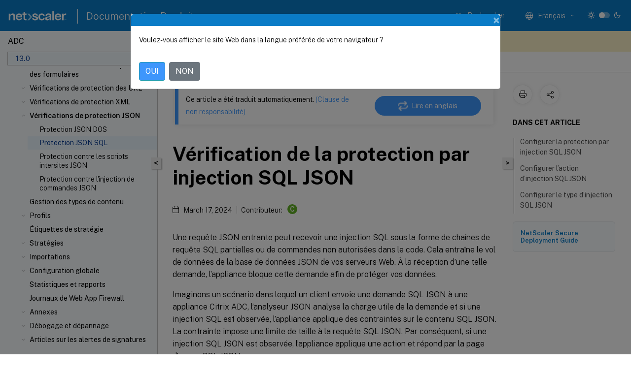

--- FILE ---
content_type: text/html; charset=UTF-8
request_url: https://docs.netscaler.com/fr-fr/citrix-adc/13/application-firewall/json-content-protection/json-sql-protection.html
body_size: 18791
content:
<!DOCTYPE html>
<html lang="fr-x-mtfrom-en" class="theme" style="visibility:hidden">
    <head>
<meta http-equiv="Content-Type" content="text/html; charset=UTF-8">
    <meta charset="UTF-8">
    <meta http-equiv="X-UA-Compatible" content="IE=edge">
    <meta name="viewport" content="width=device-width, initial-scale=1.0, maximum-scale=12.0, user-scalable=yes">
    
    
   
    <title>Vérification de la protection par injection SQL JSON</title>
	
    <meta name="description" content="Une requête JSON entrante peut recevoir une injection SQL sous la forme de chaînes de requête SQL partielles ou de commandes non autorisées dans le code.">
	
    <meta name="ctx_product" content="adc_main">
    
    <meta name="ctx_product_version" content="adc_13_0">
    <meta name="lastModified" content="March 17, 2024">
<meta name="googlebot" content="noindex">
<meta name="robots" content="noindex">
<meta name="mt_fly_provider" content="">
    <meta name="lang_code" content="fr-fr">
       <meta name="mt_pt_provider" content="amz">
       <link rel="alternate machine-translated-from" hreflang="en" href="/en-us/citrix-adc/13/application-firewall/json-content-protection/json-sql-protection.html">
       
    <meta name="google-site-verification" content="vsmeIST81_ULm9HbCgrEHFrDA9QJAevauWZW-GQhmMI">
    

    

      <link rel="preconnect" href="https://consent.trustarc.com" crossorigin>   

   <link rel="preconnect" href="https://fonts.gstatic.com" crossorigin>

    <link rel="preload" as="style" href="https://fonts.googleapis.com/css2?family=Public+Sans:wght@300;400;600;700&amp;display=swap">

    <link rel="stylesheet" href="https://fonts.googleapis.com/css2?family=Public+Sans:wght@300;400;600;700&amp;display=swap" media="print" onload="this.media='all'">

        
   
    <link rel="preload" as="style" href="/assets/main.css">
    <link rel="stylesheet" href="/assets/main.css">



    <link rel="canonical" href="/fr-fr/citrix-adc/13/application-firewall/json-content-protection/json-sql-protection.html">
    <link rel="icon" type="image/vnd.microsoft.icon" href="/assets/images/favicon.ico">
    <link rel="apple-touch-icon" href="/assets/images/apple-touch-icon.png">
  
    
    
</head>

    <body class="doc">
        <div class="docs-container-fluid">
            <div class="row no-gutters docs-header-container" id="docs-header-container-id">
                <div class="col-sm-12 col-md-12 docs-page-header">
                    
                        
<header class="docs-header clearfix">
  <!-- <button type="button" id="extra-close-button" class="close" data-dismiss="modal" aria-label="Close">
        <span aria-hidden="true">&times;</span>
    </button> -->

  <div class="md-search">
    <div class="md-search-close">
      <span class="docs-icon icon-close"></span>
    </div>
  </div>
  <div class="header-left">
    <div class="docs-icon icon-hamburger md-hamburger"></div>

    <a class="site-title" onclick="location.href='http://netscaler.com';">
      <img class="add-header-logo">
      
    </a>
    <span class="header-divider"> </span>
    <a href="/fr-fr" class="site-title-text">Documentation Produit</a>
  </div>
  <div class="header-right">
    <div class="search-bar-container">
<!-- Button trigger modal -->
<button type="button" class="btn btn-primary search-btn-homepage" data-toggle="modal" data-target="#algoliaModal" id="search-btn">
  <span class="docs-icon icon-search"></span>
  <div class="search-box-new"> Rechercher</div>
</button>

<input type="hidden" id="search_type" value="Tapez pour rechercher">
<input type="hidden" id="search_no_results" value="Aucun résultat">
<input type="hidden" id="search_filter" value="Filtres">
<input type="hidden" id="search_refine" value="Affiner les résultats">
<input type="hidden" id="search_clear_all" value="Tout effacer">
<input type="hidden" id="search_citrix_pro_doc" value="Rechercher la documentation Produit">
<input type="hidden" id="search_query" value="Essayez une recherche différente ou moins spécifique. Supprimez tous les filtres sélectionnés. Les exemples de recherche incluent mise à niveau, espace de travail, certificat.">
<input type="hidden" id="search_recommended" value="Sujets recommandés">
<input type="hidden" id="search_related_topics" value="Rubriques connexes dans Citrix Tech Zone">
<input type="hidden" id="search_no_result_tech_zone" value="Aucun résultat trouvé dans Tech Zone">
<input type="hidden" id="search_show_more" value="Afficher plus dans Tech Zone">
<input type="hidden" id="search_query_all" value="Rechercher dans tous les produits">
<input type="hidden" id="search_featured" value="Sujets d" int>
<input type="hidden" id="search_active_filter" value="Filtre sélectionné">

  <!-- Modal -->
  <div class="modal fade" id="algoliaModal" data-backdrop="false" tabindex="-1" role="dialog" aria-labelledby="algoliaModalLabel" aria-hidden="true">
    <div class="modal-dialog modal-dialog-scrollable" role="document">
      <div class="modal-content search-modal-content">
        <div class="modal-body search-modal-body" id="modal-box-algolia">
          <div>
            <div class="search-filter-head">
              <div class="inner-div">
                <div class="close-search-modal-mobile" data-dismiss="modal" aria-label="Close">
                 <span class="docs-icon algolia-modal-close-icon icon-arrow-back-search"></span>
                </div> 
                <div id="autocomplete">
                </div>
                <div class="close-search-modal" data-dismiss="modal" aria-label="Close">
                  <p>Fermer</p> <span class="docs-icon icon-clearAll-search"></span>
                </div>
                <div class="mobile-filter" id="mobile-filter-button"><span class="docs-icon icon-filter"></span></div>    
              </div>
            </div>
            <div class="search-hits">
              <div class="products-heading">
                <div class="prod">
                <div class="refine-heading">Affiner les résultats</div>
                <div id="clear-refinement" class="bg-ss-clear"></div>
                </div>
                <div id="hierarchical-menu">
                  <input type="text" id="product-search" class="product-searchbox" placeholder="Rechercher des produits">
                  <p class="select-product-mobile">Sélectionner un produit</p>
                </div>
              </div>
              <div class="mobile-apply-filter" id="mobile-filter-div">
                <div class="mobile-apply-filter-inner">
                  <div id="apply-filter">Appliquer</div>
                  <div id="clear-refinement-mobile">Tout effacer</div>
                </div>
              </div>
              <div id="result-div">
                <div id="query-suggestion-div"></div>
                <div class="show-filter">
                  <div id="selected-message">Filtre sélectionné</div>
                  <div id="current-refinements"></div>
                </div>
                <div id="empty-search-algolia">
                  <div class="search-icon-big">
                    <span class="docs-icon icon-search no-result"></span>
                  </div>
                  <div class="empty-message-class">
                     <div class="empty-message-line-1 modal-text-center">Rechercher la documentation Produit</div>
                  </div>
                </div>
                <div id="infinite-hits-custom" class="hits-container" style="display:none;">
                </div>
              </div>
            </div>
          </div>
        </div>
      </div>
    </div>
  </div>

      <span class="docs-icon icon-search md-search-submit"></span>
    </div>
<div class="language-container">
    <button type="button" class="btn btn-default dropdown-toggle" data-toggle="dropdown" aria-haspopup="true" aria-expanded="false" onclick="loadCaptcha('language')">
        <i class="docs-icon icon-globe cx-globe lang-selected"></i>
        <span class="lang-selected-text"></span>
        <span class="docs-icon dropdown-arrow icon-arrow-down-rounded"></span>
    </button>
        
    <ul class="dropdown-menu">
        <li class="lang active lang-desktop">
            <a class="language-option" href="/en-us/citrix-adc/13/application-firewall/json-content-protection/json-sql-protection.html?lang-switch=true">
                <div class="lang-p">
                    English
                </div>
            </a>
        </li>
        <li class="lang active lang-mobile">
            <a class="language-option" href="/en-us/citrix-adc/13/application-firewall/json-content-protection/json-sql-protection.html?lang-switch=true">
                <div class="lang-p">
                    EN
                </div>
            </a>
        </li>
            <li class="lang active lang-desktop">
                <a class="language-option mt-lang" href="/de-de/citrix-adc/13/application-firewall/json-content-protection/json-sql-protection.html?lang-switch=true">
                    <div class="lang-p">
                        <span class="lang-txt">Deutsch</span>
                        <span class="docs-icon icon-mt"></span>
                        <p class="img_description">Machine Translated</p>
                    </div>
                </a>
            </li>
            <li class="lang active lang-mobile">
                <a class="language-option mt-lang" href="/de-de/citrix-adc/13/application-firewall/json-content-protection/json-sql-protection.html?lang-switch=true">
                    <div class="lang-p">
                        <span class="lang-txt">DE</span>
                        <span class="docs-icon icon-mt"></span>
                        <p class="img_description">Machine Translated</p>
                    </div>
                </a>
            </li>
            <li class="lang active lang-desktop">
                <a class='language-option mt-lang' href='/fr-fr/citrix-adc/13/application-firewall/json-content-protection/json-sql-protection?lang-switch=true'>
                    <div class="lang-p">
                        <span class="lang-txt">Français</span>
                        <span class="docs-icon icon-mt"></span>
                        <p class="img_description">Machine Translated</p>
                    </div>
                </a>
            </li>
            <li class="lang active lang-mobile">
                <a class='language-option mt-lang' href='/fr-fr/citrix-adc/13/application-firewall/json-content-protection/json-sql-protection?lang-switch=true'>
                    <div class="lang-p">
                        <span class="lang-txt">FR</span>
                        <span class="docs-icon icon-mt"></span>
                        <p class="img_description">Machine Translated</p>
                    </div>
                </a>
            </li>
            <li class="lang active lang-desktop">
                <a class="language-option mt-lang" href="/es-es/citrix-adc/13/application-firewall/json-content-protection/json-sql-protection.html?lang-switch=true">
                    <div class="lang-p">
                        <span class="lang-txt">Español</span>
                        <span class="docs-icon icon-mt"></span>
                        <p class="img_description">Machine Translated</p>
                    </div>
                </a>
            </li>
            <li class="lang active lang-mobile">
                <a class="language-option mt-lang" href="/es-es/citrix-adc/13/application-firewall/json-content-protection/json-sql-protection.html?lang-switch=true">
                    <div class="lang-p">
                        <span class="lang-txt">ES</span>
                        <span class="docs-icon icon-mt"></span>
                        <p class="img_description">Machine Translated</p>
                    </div>
                </a>
            </li>
            <li class="lang active lang-desktop">
                <a class="language-option mt-lang" href="/ja-jp/citrix-adc/13/application-firewall/json-content-protection/json-sql-protection.html?lang-switch=true">
                    <div class="lang-p">
                        <span class="lang-txt">日本語</span>
                        <span class="docs-icon icon-mt"></span>
                        <p class="img_description">Machine Translated</p>
                    </div>
                </a>
            </li>
            <li class="lang active lang-mobile">
                <a class="language-option mt-lang" href="/ja-jp/citrix-adc/13/application-firewall/json-content-protection/json-sql-protection.html?lang-switch=true">
                    <div class="lang-p">
                        <span class="lang-txt">JA</span>
                        <span class="docs-icon icon-mt"></span>
                        <p class="img_description">Machine Translated</p>
                    </div>
                </a>
            </li>
            <li class="lang active lang-desktop">
                <a class="language-option mt-lang" href="/zh-cn/citrix-adc/13/application-firewall/json-content-protection/json-sql-protection.html?lang-switch=true">
                    <div class="lang-p">
                        <span class="lang-txt">简体中文</span>
                        <span class="docs-icon icon-mt"></span>
                        <p class="img_description">Machine Translated</p>
                    </div>
                </a>
            </li>
            <li class="lang active lang-mobile">
                <a class="language-option mt-lang" href="/zh-cn/citrix-adc/13/application-firewall/json-content-protection/json-sql-protection.html?lang-switch=true">
                    <div class="lang-p">
                        <span class="lang-txt">ZH</span>
                        <span class="docs-icon icon-mt"></span>
                        <p class="img_description">Machine Translated</p>
                    </div>
                </a>
            </li>
    </ul>
</div>



    <div class="light-toggle-box">
      <div class="light docs-actions-item">
        <span data-content="Thème léger">
          <i class="docs-icon icon-sun"></i>
        </span>
      </div>
      <label class="switch">
        <input id="switch_theme" type="checkbox">
        <span class="slider round"></span>
      </label>
      <div class="dark docs-actions-item">
        <span data-content="Thème sombre">
          <i class="docs-icon icon-moon"></i>
        </span>
      </div>
    </div>

    <button class="themebtn-switch">
      <span data-content="Thème léger" class="theme-mobile">
        <i class="docs-icon icon-sun"></i>
      </span>
    </button>
  </div>
</header>


                    
					 <div id="docs-banner">
                        <div id="banner-div" style="display: none;" data-component="dismissible-item" data-expiry="1000" data-id="welcome-banner" data-type="info" data-value='&lt;div&gt;&lt;p id="text-banner"&gt;&lt;/p&gt;&lt;p id="new-banner"&gt;&lt;/p&gt;&lt;/div&gt;'></div>


                    </div>
                </div>
            </div>
            <div class="row no-gutters">
                <div class="col-sm-12 col-md-12 docs-page-content">
			<div id="invisible-recaptcha"></div>
     			 <input type="hidden" id="recaptchaVal" value="">
                    
   
<div class="row no-gutters" id="collapse">
  <div class="col-3 col-md-4 col-lg-3 content-left-wrapper">
    <div class="left-wrapper">
      
      

    
   <div class="version-name-class">
       <span class="version-name">ADC</span>
   </div>
    <div class="cx-version-options">
        <div class="dropdown">
            
            <button class="btn btn-secondary dropdown-toggle docsproductversiondropdown" type="button" data-toggle="dropdown" aria-haspopup="true" aria-expanded="false">
                <p class="version-name-container">
                     <span class="version-name">13.0</span>
                    
                </p>
                <span class="docs-icon icons-arrow-version-selector"></span>
                
            </button>
            <div class="dropdown-menu" aria-labelledby="dropdownMenuButton">
            
              <a class="dropdown-item" data-version-url="/fr-fr/citrix-adc/current-release/application-firewall/json-content-protection/json-sql-protection.html">14.1 - Current Release</a>
            
              <a class="dropdown-item" data-version-url="/fr-fr/citrix-adc/13-1/application-firewall/json-content-protection/json-sql-protection.html">13.1</a>
            
              <a class="dropdown-item" data-version-url="/fr-fr/citrix-adc/13/application-firewall/json-content-protection/json-sql-protection.html">13.0</a>
            
              <a class="dropdown-item" data-version-url="/fr-fr/citrix-adc/12-1">12.1</a>
            
            </div>
        </div>
    </div>


<div class="left-nav">
    <div class="overlay"></div>
    <ul class="ctx-sub-menu scrollable">
                <li>
                    
                    <p>
                    
                        
                        
                        
                        
                        <a href='/fr-fr/citrix-adc/13/application-firewall/deploymentguide'>
                            FAQ et guide de déploiement
                            
                            
                        </a>
                    </p>
                 </li>
                <li>
                    
                    <p>
                    
                        
                        
                        
                        
                        <a href='/fr-fr/citrix-adc/13/application-firewall/introduction-to-citrix-web-app-firewall'>
                            Présentation de Citrix Web App Firewall
                            
                            
                        </a>
                    </p>
                 </li>
                <li class="has-sub-nav-li">
                    
                    <p>
                        <span class="ctx-sub-menu-group-link has-sub-nav docs-icon icon-arrow-down-rounded"></span>
                    
                        
                        
                        
                        
                        <a class='ctx-sub-menu-group-title' href='/fr-fr/citrix-adc/13/application-firewall/configuring-application-firewall'>
                            Configuration de Web App Firewall
                            
                            
                        </a>
                    </p>
                        <ul id="ctx-sub-menu-children" class="ctx-sub-menu-closed">
                                <li>
                                    <p>  
                                        <a href='/fr-fr/citrix-adc/13/application-firewall/configuring-application-firewall/enabling-application-firewall'>Activation de Web App Firewall</a>
                                </p>
</li>
                                <li>
                                    <p>  
                                        <a href='/fr-fr/citrix-adc/13/application-firewall/configuring-application-firewall/using-wizard'>Assistant Web App Firewall</a>
                                </p>
</li>
                                <li>
                                    <p>  
                                        <a href='/fr-fr/citrix-adc/13/application-firewall/configuring-application-firewall/manual-configuration'>Configuration manuelle</a>
                                </p>
</li>
                                <li>
                                    <p>  
                                        <a href='/fr-fr/citrix-adc/13/application-firewall/configuring-application-firewall/using-gui'>Configuration manuelle à l'aide de l'utilitaire de configuration</a>
                                </p>
</li>
                                <li>
                                    <p>  
                                        <a href='/fr-fr/citrix-adc/13/application-firewall/configuring-application-firewall/using-cli'>Configuration manuelle à l'aide de l'interface de ligne de commande</a>
                                </p>
</li>
                        </ul>
                 </li>
                <li class="has-sub-nav-li">
                    
                    <p>
                        <span class="ctx-sub-menu-group-link has-sub-nav docs-icon icon-arrow-down-rounded"></span>
                    
                        
                        
                        
                        
                        <a class='ctx-sub-menu-group-title' href='/fr-fr/citrix-adc/13/application-firewall/signatures'>
                            Signatures
                            
                            
                        </a>
                    </p>
                        <ul id="ctx-sub-menu-children" class="ctx-sub-menu-closed">
                                <li>
                                    <p>  
                                        <a href='/fr-fr/citrix-adc/13/application-firewall/signatures/configuring-signatures'>Configuration manuelle de la fonctionnalité Signatures</a>
                                </p>
</li>
                                <li>
                                    <p>  
                                        <a href='/fr-fr/citrix-adc/13/application-firewall/signatures/add-remove-signatures'>Ajout ou suppression d'un objet Signatures</a>
                                </p>
</li>
                                <li>
                                    <p>  
                                        <a href='/fr-fr/citrix-adc/13/application-firewall/signatures/modifying-signatures'>Configuration ou modification d'un objet Signatures</a>
                                </p>
</li>
                                <li>
                                    <p>  
                                        <a href='/fr-fr/citrix-adc/13/application-firewall/signatures/protecting-json-applications-using-signatures'>Protection des applications JSON à l'aide de signatures</a>
                                </p>
</li>
                                <li>
                                    <p>  
                                        <a href='/fr-fr/citrix-adc/13/application-firewall/signatures/updating-signatures'>Mise à jour d'un objet Signatures</a>
                                </p>
</li>
                                <li>
                                    <p>  
                                        <a href='/fr-fr/citrix-adc/13/application-firewall/signatures/signature-auto-update'>Mise à jour automatique des signatures</a>
                                </p>
</li>
                                <li>
                                    <p>  
                                        <a href='/fr-fr/citrix-adc/13/application-firewall/signatures/snort-rule-integration'>Intégration des règles Snort</a>
                                </p>
</li>
                                <li>
                                    <p>  
                                        <a href='/fr-fr/citrix-adc/13/application-firewall/signatures/exporting-signatures'>Exportation d'un objet Signatures vers un fichier</a>
                                </p>
</li>
                                <li class="has-sub-nav-li">
                                    <p> <!-- rendering second level child -->
                                        <span class="ctx-sub-menu-group-link has-sub-nav docs-icon icon-arrow-down-rounded"></span>  
                                        <a class='ctx-sub-menu-group-title' href='/fr-fr/citrix-adc/13/application-firewall/signatures/editing-signatures'>L'éditeur de signatures</a> <!-- rendering second level child -->
                                    </p>
                                    <ul id="ctx-sub-menu-children" class="ctx-sub-menu-closed">
                                                <li>
                                                    <p>  
                                                        <a href='/fr-fr/citrix-adc/13/application-firewall/signatures/editing-signatures/add-signature-rule-category'>
                                                        Pour ajouter une catégorie de règles de signature </a>
                                                    </p>
                                                </li>
                                                <li>
                                                    <p>  
                                                        <a href='/fr-fr/citrix-adc/13/application-firewall/signatures/editing-signatures/add-signature-rule-patterns'>
                                                        Modèles de règles de signature </a>
                                                    </p>
                                                </li>
                                                <li>
                                                    <p>  
                                                        <a href='/fr-fr/citrix-adc/13/application-firewall/signatures/editing-signatures/import-merge-signature-rules'>
                                                        Pour importer et fusionner des règles </a>
                                                    </p>
                                                </li>
                                    </ul>
                                </li>
                                <li>
                                    <p>  
                                        <a href='/fr-fr/citrix-adc/13/application-firewall/signatures/signature-update-in-ha-mode'>Mises à jour de signature dans le déploiement haute disponibilité et les mises à niveau de génération</a>
                                </p>
</li>
                        </ul>
                 </li>
                <li>
                    
                    <p>
                    
                        
                        
                        
                        
                        <a href='/fr-fr/citrix-adc/13/application-firewall/security-checks-overview'>
                            Aperçu des contrôles de sécurité
                            
                            
                        </a>
                    </p>
                 </li>
                <li class="has-sub-nav-li">
                    
                    <p>
                        <span class="ctx-sub-menu-group-link has-sub-nav docs-icon icon-arrow-down-rounded"></span>
                    
                        
                        
                        
                        
                        <a class='ctx-sub-menu-group-title' href='/fr-fr/citrix-adc/13/application-firewall/top-level-protections'>
                            Protections de haut niveau
                            
                            
                        </a>
                    </p>
                        <ul id="ctx-sub-menu-children" class="ctx-sub-menu-closed">
                                <li>
                                    <p>  
                                        <a href='/fr-fr/citrix-adc/13/application-firewall/top-level-protections/html-cross-site-scripting-check'>Vérification des scripts intersites HTML</a>
                                </p>
</li>
                                <li>
                                    <p>  
                                        <a href='/fr-fr/citrix-adc/13/application-firewall/top-level-protections/html-sql-injection-check'>Vérifications d'injection HTML SQL</a>
                                </p>
</li>
                                <li>
                                    <p>  
                                        <a href='/fr-fr/citrix-adc/13/application-firewall/top-level-protections/sql-grammar-based-protection-for-html-and-json-payload'>Protection basée sur la grammaire SQL pour les charges utiles HTML et JSON</a>
                                </p>
</li>
                                <li>
                                    <p>  
                                        <a href='/fr-fr/citrix-adc/13/application-firewall/top-level-protections/relaxtion-and-deny-rules-for-html-sql-injection-attack'>Règles de relaxation et de refus pour la gestion des attaques par injection HTML SQL</a>
                                </p>
</li>
                                <li>
                                    <p>  
                                        <a href='/fr-fr/citrix-adc/13/application-firewall/top-level-protections/command-injection-protection-check'>Protection par injection de commandes HTML</a>
                                </p>
</li>
                                <li>
                                    <p>  
                                        <a href='/fr-fr/citrix-adc/13/application-firewall/top-level-protections/xml-entity-attack-protection'>Protection des entités externes XML</a>
                                </p>
</li>
                                <li>
                                    <p>  
                                        <a href='/fr-fr/citrix-adc/13/application-firewall/top-level-protections/buffer-over-flow-check'>Vérification du débordement de la mémoire tampon</a>
                                </p>
</li>
                                <li>
                                    <p>  
                                        <a href='/fr-fr/citrix-adc/13/application-firewall/top-level-protections/securing-google-web-toolkit-applications'>Prise en charge de Web App Firewall pour Google Web Toolkit</a>
                                </p>
</li>
                        </ul>
                 </li>
                <li class="has-sub-nav-li">
                    
                    <p>
                        <span class="ctx-sub-menu-group-link has-sub-nav docs-icon icon-arrow-down-rounded"></span>
                    
                        
                        
                        
                        
                        <a class='ctx-sub-menu-group-title' href='/fr-fr/citrix-adc/13/application-firewall/cookie-protection'>
                            Protection des cookies
                            
                            
                        </a>
                    </p>
                        <ul id="ctx-sub-menu-children" class="ctx-sub-menu-closed">
                                <li>
                                    <p>  
                                        <a href='/fr-fr/citrix-adc/13/application-firewall/cookie-protection/cookie-consistency-check'>Vérification de la cohérence des cookies</a>
                                </p>
</li>
                                <li>
                                    <p>  
                                        <a href='/fr-fr/citrix-adc/13/application-firewall/cookie-protection/waf-cookie-hijack-protection'>Protection contre le détournement de cookies</a>
                                </p>
</li>
                                <li>
                                    <p>  
                                        <a href='/fr-fr/citrix-adc/13/application-firewall/cookie-protection/samesite-cookie-attribute'>Attribut cookie SameSite</a>
                                </p>
</li>
                        </ul>
                 </li>
                <li class="has-sub-nav-li">
                    
                    <p>
                        <span class="ctx-sub-menu-group-link has-sub-nav docs-icon icon-arrow-down-rounded"></span>
                    
                        
                        
                        
                        
                        <a class='ctx-sub-menu-group-title' href='/fr-fr/citrix-adc/13/application-firewall/dataleak-prevention'>
                            Contrôles de prévention des fuites de données
                            
                            
                        </a>
                    </p>
                        <ul id="ctx-sub-menu-children" class="ctx-sub-menu-closed">
                                <li>
                                    <p>  
                                        <a href='/fr-fr/citrix-adc/13/application-firewall/dataleak-prevention/creditcard-check'>Vérification de carte de crédit</a>
                                </p>
</li>
                                <li>
                                    <p>  
                                        <a href='/fr-fr/citrix-adc/13/application-firewall/dataleak-prevention/safeobject-check'>Vérification des objets sûrs</a>
                                </p>
</li>
                        </ul>
                 </li>
                <li class="has-sub-nav-li">
                    
                    <p>
                        <span class="ctx-sub-menu-group-link has-sub-nav docs-icon icon-arrow-down-rounded"></span>
                    
                        
                        
                        
                        
                        <a class='ctx-sub-menu-group-title' href='/fr-fr/citrix-adc/13/application-firewall/form-protections'>
                            Vérifications avancées de la protection des formulaires
                            
                            
                        </a>
                    </p>
                        <ul id="ctx-sub-menu-children" class="ctx-sub-menu-closed">
                                <li>
                                    <p>  
                                        <a href='/fr-fr/citrix-adc/13/application-firewall/form-protections/field-formats-check'>Vérification des formats de champs</a>
                                </p>
</li>
                                <li>
                                    <p>  
                                        <a href='/fr-fr/citrix-adc/13/application-firewall/form-protections/form-field-consistency-check'>Vérification de la cohérence des champs de formulaire</a>
                                </p>
</li>
                                <li>
                                    <p>  
                                        <a href='/fr-fr/citrix-adc/13/application-firewall/form-protections/cross-site-request-forgery-check'>Vérification du marquage des formulaires CSRF</a>
                                </p>
</li>
                                <li>
                                    <p>  
                                        <a href='/fr-fr/citrix-adc/13/application-firewall/form-protections/cross-site-request-forgery-relaxations'>Gestion des assouplissements de vérification du marquage des formulaires CSRF</a>
                                </p>
</li>
                        </ul>
                 </li>
                <li class="has-sub-nav-li">
                    
                    <p>
                        <span class="ctx-sub-menu-group-link has-sub-nav docs-icon icon-arrow-down-rounded"></span>
                    
                        
                        
                        
                        
                        <a class='ctx-sub-menu-group-title' href='/fr-fr/citrix-adc/13/application-firewall/url-protections'>
                            Vérifications de protection des URL
                            
                            
                        </a>
                    </p>
                        <ul id="ctx-sub-menu-children" class="ctx-sub-menu-closed">
                                <li>
                                    <p>  
                                        <a href='/fr-fr/citrix-adc/13/application-firewall/url-protections/starturl-check'>Vérification de l'URL de démarrage</a>
                                </p>
</li>
                                <li>
                                    <p>  
                                        <a href='/fr-fr/citrix-adc/13/application-firewall/url-protections/denyurl-check'>Refuser la vérification de l'URL</a>
                                </p>
</li>
                        </ul>
                 </li>
                <li class="has-sub-nav-li">
                    
                    <p>
                        <span class="ctx-sub-menu-group-link has-sub-nav docs-icon icon-arrow-down-rounded"></span>
                    
                        
                        
                        
                        
                        <a class='ctx-sub-menu-group-title' href='/fr-fr/citrix-adc/13/application-firewall/xml-protections'>
                            Vérifications de protection XML
                            
                            
                        </a>
                    </p>
                        <ul id="ctx-sub-menu-children" class="ctx-sub-menu-closed">
                                <li>
                                    <p>  
                                        <a href='/fr-fr/citrix-adc/13/application-firewall/xml-protections/xml-format-check'>Vérification du format XML</a>
                                </p>
</li>
                                <li>
                                    <p>  
                                        <a href='/fr-fr/citrix-adc/13/application-firewall/xml-protections/xml-denial-of-service-check'>Vérification du déni de service XML</a>
                                </p>
</li>
                                <li>
                                    <p>  
                                        <a href='/fr-fr/citrix-adc/13/application-firewall/xml-protections/xml-cross-site-scripting-check'>Vérification des scripts intersites XML</a>
                                </p>
</li>
                                <li>
                                    <p>  
                                        <a href='/fr-fr/citrix-adc/13/application-firewall/xml-protections/xml-sql-injection-check'>Vérification de l'injection XML SQL</a>
                                </p>
</li>
                                <li>
                                    <p>  
                                        <a href='/fr-fr/citrix-adc/13/application-firewall/xml-protections/xml-attachment-check'>Vérification des pièces jointes XML</a>
                                </p>
</li>
                                <li>
                                    <p>  
                                        <a href='/fr-fr/citrix-adc/13/application-firewall/xml-protections/xml-webservice-interoperability-check'>Vérification de l'interopérabilité des services Web</a>
                                </p>
</li>
                                <li>
                                    <p>  
                                        <a href='/fr-fr/citrix-adc/13/application-firewall/xml-protections/xml-message-validation-check'>Vérification de validation des messages XML</a>
                                </p>
</li>
                                <li>
                                    <p>  
                                        <a href='/fr-fr/citrix-adc/13/application-firewall/xml-protections/xml-soapfault-check'>Vérification du filtrage des erreurs XML SOAP</a>
                                </p>
</li>
                        </ul>
                 </li>
                <li class="has-sub-nav-li">
                    
                    <p class="child-active">
                        <span class="ctx-sub-menu-group-link has-sub-nav docs-icon icon-arrow-up-rounded "></span>
                    
                        
                        
                        
                        
                        <a class='ctx-sub-menu-group-title' href='/fr-fr/citrix-adc/13/application-firewall/json-content-protection'>
                            Vérifications de protection JSON
                            
                            
                        </a>
                    </p>
                        <ul id="ctx-sub-menu-children" class="ctx-sub-menu-child-open">
                                <li>
                                    <p>  
                                        <a href='/fr-fr/citrix-adc/13/application-firewall/json-content-protection/json-dos-protection'>Protection JSON DOS</a>
                                </p>
</li>
                                <li>
                                    <p class="active">
                                        Protection JSON SQL
                                </p>
</li>
                                <li>
                                    <p>  
                                        <a href='/fr-fr/citrix-adc/13/application-firewall/json-content-protection/json-xss-protection'>Protection contre les scripts intersites JSON</a>
                                </p>
</li>
                                <li>
                                    <p>  
                                        <a href="/fr-fr/citrix-adc/13/application-firewall/top-level-protections/json-command-injection-projection-check.html">Protection contre l'injection de commandes JSON</a>
                                </p>
</li>
                        </ul>
                 </li>
                <li>
                    
                    <p>
                    
                        
                        
                        
                        
                        <a href='/fr-fr/citrix-adc/13/application-firewall/content-type-protection'>
                            Gestion des types de contenu
                            
                            
                        </a>
                    </p>
                 </li>
                <li class="has-sub-nav-li">
                    
                    <p>
                        <span class="ctx-sub-menu-group-link has-sub-nav docs-icon icon-arrow-down-rounded"></span>
                    
                        
                        
                        
                        
                        <a class='ctx-sub-menu-group-title' href='/fr-fr/citrix-adc/13/application-firewall/profiles'>
                            Profils
                            
                            
                        </a>
                    </p>
                        <ul id="ctx-sub-menu-children" class="ctx-sub-menu-closed">
                                <li>
                                    <p>  
                                        <a href='/fr-fr/citrix-adc/13/application-firewall/profiles/creating-profiles'>Création de profils de Web App Firewall</a>
                                </p>
</li>
                                <li>
                                    <p>  
                                        <a href='/fr-fr/citrix-adc/13/application-firewall/profiles/enforce-http-rfc-compliance'>Appliquer la conformité HTTP RFC</a>
                                </p>
</li>
                                <li>
                                    <p>  
                                        <a href='/fr-fr/citrix-adc/13/application-firewall/profiles/configuring-profiles'>Configuration des profils de Web App Firewall</a>
                                </p>
</li>
                                <li>
                                    <p>  
                                        <a href='/fr-fr/citrix-adc/13/application-firewall/profiles/changing-profile-type'>Modification du type de profil de Web App Firewall</a>
                                </p>
</li>
                                <li>
                                    <p>  
                                        <a href='/fr-fr/citrix-adc/13/application-firewall/profiles/app-firewall-profile-settings'>Paramètres du profil du Web App Firewall</a>
                                </p>
</li>
                                <li>
                                    <p>  
                                        <a href='/fr-fr/citrix-adc/13/application-firewall/profiles/detailed-troubleshooting-with-waf-logs'>Dépannage détaillé avec les journaux WAF</a>
                                </p>
</li>
                                <li>
                                    <p>  
                                        <a href='/fr-fr/citrix-adc/13/application-firewall/profiles/file-upload-protection'>Protection contre le chargement de fichiers</a>
                                </p>
</li>
                                <li>
                                    <p>  
                                        <a href='/fr-fr/citrix-adc/13/application-firewall/profiles/import-export-profiles'>Exportation et importation d'un profil de Web App Firewall</a>
                                </p>
</li>
                                <li>
                                    <p>  
                                        <a href='/fr-fr/citrix-adc/13/application-firewall/profiles/learning'>Configuration et utilisation de la fonction d'apprentissage</a>
                                </p>
</li>
                                <li>
                                    <p>  
                                        <a href='/fr-fr/citrix-adc/13/application-firewall/profiles/dynamic-profiling'>Profilage dynamique</a>
                                </p>
</li>
                                <li>
                                    <p>  
                                        <a href='/fr-fr/citrix-adc/13/application-firewall/profiles/profiles-supplemental-info'>Informations supplémentaires sur les profils</a>
                                </p>
</li>
                                <li>
                                    <p>  
                                        <a href='/fr-fr/citrix-adc/13/application-firewall/profiles/custom-error-status-and-message-for-html-xml-json-error-object'>Statut et message d'erreur personnalisés pour l'objet d'erreur HTML, XML ou JSON</a>
                                </p>
</li>
                        </ul>
                 </li>
                <li>
                    
                    <p>
                    
                        
                        
                        
                        
                        <a href='/fr-fr/citrix-adc/13/application-firewall/policy-labels'>
                            Étiquettes de stratégie
                            
                            
                        </a>
                    </p>
                 </li>
                <li class="has-sub-nav-li">
                    
                    <p>
                        <span class="ctx-sub-menu-group-link has-sub-nav docs-icon icon-arrow-down-rounded"></span>
                    
                        
                        
                        
                        
                        <a class='ctx-sub-menu-group-title' href='/fr-fr/citrix-adc/13/application-firewall/policies'>
                            Stratégies
                            
                            
                        </a>
                    </p>
                        <ul id="ctx-sub-menu-children" class="ctx-sub-menu-closed">
                                <li class="has-sub-nav-li">
                                    <p> <!-- rendering second level child -->
                                        <span class="ctx-sub-menu-group-link has-sub-nav docs-icon icon-arrow-down-rounded"></span>  
                                        <a class='ctx-sub-menu-group-title' href='/fr-fr/citrix-adc/13/application-firewall/policies/firewall-policies'>Stratégies de pare-feu</a> <!-- rendering second level child -->
                                    </p>
                                    <ul id="ctx-sub-menu-children" class="ctx-sub-menu-closed">
                                                <li>
                                                    <p>  
                                                        <a href='/fr-fr/citrix-adc/13/application-firewall/policies/firewall-policies/configuring_policies'>
                                                        Création et configuration de stratégies de Web App Firewall </a>
                                                    </p>
                                                </li>
                                                <li>
                                                    <p>  
                                                        <a href='/fr-fr/citrix-adc/13/application-firewall/policies/firewall-policies/binding_policies'>
                                                        Liaison de stratégies de Web App Firewall </a>
                                                    </p>
                                                </li>
                                                <li>
                                                    <p>  
                                                        <a href='/fr-fr/citrix-adc/13/application-firewall/policies/firewall-policies/viewing_policy_bindings'>
                                                        Affichage des liaisons d'une stratégie de pare-feu </a>
                                                    </p>
                                                </li>
                                                <li>
                                                    <p>  
                                                        <a href='/fr-fr/citrix-adc/13/application-firewall/policies/firewall-policies/supplementalinfo-about-policies'>
                                                        Informations supplémentaires sur les stratégies de Web App Firewall </a>
                                                    </p>
                                                </li>
                                    </ul>
                                </li>
                                <li>
                                    <p>  
                                        <a href='/fr-fr/citrix-adc/13/application-firewall/policies/auditing-policies'>Stratégies d'audit</a>
                                </p>
</li>
                        </ul>
                 </li>
                <li class="has-sub-nav-li">
                    
                    <p>
                        <span class="ctx-sub-menu-group-link has-sub-nav docs-icon icon-arrow-down-rounded"></span>
                    
                        
                        
                        
                        
                        <a class='ctx-sub-menu-group-title' href='/fr-fr/citrix-adc/13/application-firewall/imports'>
                            Importations
                            
                            
                        </a>
                    </p>
                        <ul id="ctx-sub-menu-children" class="ctx-sub-menu-closed">
                                <li>
                                    <p>  
                                        <a href='/fr-fr/citrix-adc/13/application-firewall/imports/import-export-files'>Importation et exportation de fichiers</a>
                                </p>
</li>
                        </ul>
                 </li>
                <li class="has-sub-nav-li">
                    
                    <p>
                        <span class="ctx-sub-menu-group-link has-sub-nav docs-icon icon-arrow-down-rounded"></span>
                    
                        
                        
                        
                        
                        <a class='ctx-sub-menu-group-title' href='/fr-fr/citrix-adc/13/application-firewall/configuring-global-settings'>
                            Configuration globale
                            
                            
                        </a>
                    </p>
                        <ul id="ctx-sub-menu-children" class="ctx-sub-menu-closed">
                                <li>
                                    <p>  
                                        <a href='/fr-fr/citrix-adc/13/application-firewall/configuring-global-settings/engine-settings'>Paramètres du moteur</a>
                                </p>
</li>
                                <li>
                                    <p>  
                                        <a href='/fr-fr/citrix-adc/13/application-firewall/configuring-global-settings/confidential-fields'>Champs confidentiels</a>
                                </p>
</li>
                                <li>
                                    <p>  
                                        <a href='/fr-fr/citrix-adc/13/application-firewall/configuring-global-settings/fieldtypes'>Types de champs</a>
                                </p>
</li>
                                <li>
                                    <p>  
                                        <a href='/fr-fr/citrix-adc/13/application-firewall/configuring-global-settings/xml-content-type'>Types de contenu XML</a>
                                </p>
</li>
                                <li>
                                    <p>  
                                        <a href='/fr-fr/citrix-adc/13/application-firewall/configuring-global-settings/json-content-type'>Types de contenu JSON</a>
                                </p>
</li>
                        </ul>
                 </li>
                <li>
                    
                    <p>
                    
                        
                        
                        
                        
                        <a href='/fr-fr/citrix-adc/13/application-firewall/stats-and-reports'>
                            Statistiques et rapports
                            
                            
                        </a>
                    </p>
                 </li>
                <li>
                    
                    <p>
                    
                        
                        
                        
                        
                        <a href='/fr-fr/citrix-adc/13/application-firewall/logs'>
                            Journaux de Web App Firewall
                            
                            
                        </a>
                    </p>
                 </li>
                <li class="has-sub-nav-li">
                    
                    <p>
                        <span class="ctx-sub-menu-group-link has-sub-nav docs-icon icon-arrow-down-rounded"></span>
                    
                        
                        
                        
                        
                        <a class='ctx-sub-menu-group-title' href='/fr-fr/citrix-adc/13/application-firewall/appendixes'>
                            Annexes
                            
                            
                        </a>
                    </p>
                        <ul id="ctx-sub-menu-children" class="ctx-sub-menu-closed">
                                <li>
                                    <p>  
                                        <a href='/fr-fr/citrix-adc/13/application-firewall/appendixes/pcre-char-encoding'>Format de codage de caractères PCRE</a>
                                </p>
</li>
                                <li>
                                    <p>  
                                        <a href='/fr-fr/citrix-adc/13/application-firewall/appendixes/signatures-whitehat'>Types de signature Whitehat WASC pour utilisation WAF</a>
                                </p>
</li>
                                <li>
                                    <p>  
                                        <a href='/fr-fr/citrix-adc/13/application-firewall/appendixes/streaming-support-for-request-processing'>Prise en charge du streaming pour le traitement de requêtes</a>
                                </p>
</li>
                                <li>
                                    <p>  
                                        <a href='/fr-fr/citrix-adc/13/application-firewall/appendixes/nstrace-with-violation-logs'>Suivi des requêtes HTML avec les journaux de sécurité</a>
                                </p>
</li>
                                <li>
                                    <p>  
                                        <a href='/fr-fr/citrix-adc/13/application-firewall/appendixes/cluster-configuration'>Prise en charge de Web App Firewall pour les configurations de cluster</a>
                                </p>
</li>
                        </ul>
                 </li>
                <li class="has-sub-nav-li">
                    
                    <p>
                        <span class="ctx-sub-menu-group-link has-sub-nav docs-icon icon-arrow-down-rounded"></span>
                    
                        
                        
                        
                        
                        <a class='ctx-sub-menu-group-title' href='/fr-fr/citrix-adc/13/application-firewall/debugging-troubleshooting'>
                            Débogage et dépannage
                            
                            
                        </a>
                    </p>
                        <ul id="ctx-sub-menu-children" class="ctx-sub-menu-closed">
                                <li>
                                    <p>  
                                        <a href='/fr-fr/citrix-adc/13/application-firewall/debugging-troubleshooting/application-firewall-functionality-high-cpu'>Processeur élevé</a>
                                </p>
</li>
                                <li>
                                    <p>  
                                        <a href='/fr-fr/citrix-adc/13/application-firewall/debugging-troubleshooting/memory'>Mémoire</a>
                                </p>
</li>
                                <li>
                                    <p>  
                                        <a href='/fr-fr/citrix-adc/13/application-firewall/debugging-troubleshooting/large-file-upload-failure'>Échec du chargement de fichiers volumineux</a>
                                </p>
</li>
                                <li>
                                    <p>  
                                        <a href='/fr-fr/citrix-adc/13/application-firewall/debugging-troubleshooting/learning'>Apprentissage</a>
                                </p>
</li>
                                <li>
                                    <p>  
                                        <a href='/fr-fr/citrix-adc/13/application-firewall/debugging-troubleshooting/signatures'>Signatures</a>
                                </p>
</li>
                                <li>
                                    <p>  
                                        <a href='/fr-fr/citrix-adc/13/application-firewall/debugging-troubleshooting/application-firewall-trace-log'>Journal de suivi</a>
                                </p>
</li>
                                <li>
                                    <p>  
                                        <a href='/fr-fr/citrix-adc/13/application-firewall/debugging-troubleshooting/miscellaneous'>Divers</a>
                                </p>
</li>
                                <li>
                                    <p>  
                                        <a href='/fr-fr/citrix-adc/13/application-firewall/debugging-troubleshooting/references'>Références</a>
                                </p>
</li>
                        </ul>
                 </li>
                <li class="has-sub-nav-li">
                    
                    <p>
                        <span class="ctx-sub-menu-group-link has-sub-nav docs-icon icon-arrow-down-rounded"></span>
                    
                        
                        
                        
                        
                        <a class='ctx-sub-menu-group-title' href='/fr-fr/citrix-adc/13/application-firewall/signature-alerts'>
                            Articles sur les alertes de signatures
                            
                            
                        </a>
                    </p>
                        <ul id="ctx-sub-menu-children" class="ctx-sub-menu-closed">
                                <li>
                                    <p>  
                                        <a href='/fr-fr/citrix-adc/13/application-firewall/signature-alerts/signature-update-version-111'>Mise à jour de signature version 111</a>
                                </p>
</li>
                                <li>
                                    <p>  
                                        <a href='/fr-fr/citrix-adc/13/application-firewall/signature-alerts/signature-update-version-110'>Mise à jour de signature version 110</a>
                                </p>
</li>
                                <li>
                                    <p>  
                                        <a href='/fr-fr/citrix-adc/13/application-firewall/signature-alerts/signature-update-version-109'>Mise à jour de signature version 109</a>
                                </p>
</li>
                                <li>
                                    <p>  
                                        <a href='/fr-fr/citrix-adc/13/application-firewall/signature-alerts/signature-update-version-108'>Mise à jour de signature version 108</a>
                                </p>
</li>
                                <li>
                                    <p>  
                                        <a href='/fr-fr/citrix-adc/13/application-firewall/signature-alerts/signature-update-version-107'>Mise à jour de signature version 107</a>
                                </p>
</li>
                                <li>
                                    <p>  
                                        <a href='/fr-fr/citrix-adc/13/application-firewall/signature-alerts/signature-update-version-106'>Mise à jour de signature version 106</a>
                                </p>
</li>
                                <li>
                                    <p>  
                                        <a href='/fr-fr/citrix-adc/13/application-firewall/signature-alerts/signature-update-version-105'>Mise à jour de signature version 105</a>
                                </p>
</li>
                                <li>
                                    <p>  
                                        <a href='/fr-fr/citrix-adc/13/application-firewall/signature-alerts/signature-update-version-104'>Mise à jour de signature version 104</a>
                                </p>
</li>
                                <li>
                                    <p>  
                                        <a href='/fr-fr/citrix-adc/13/application-firewall/signature-alerts/signature-update-version-103'>Mise à jour de signature version 103</a>
                                </p>
</li>
                                <li>
                                    <p>  
                                        <a href='/fr-fr/citrix-adc/13/application-firewall/signature-alerts/signature-update-version-102'>Mise à jour de signature version 102</a>
                                </p>
</li>
                                <li>
                                    <p>  
                                        <a href='/fr-fr/citrix-adc/13/application-firewall/signature-alerts/signature-update-version-101'>Mise à jour de signature version 101</a>
                                </p>
</li>
                                <li>
                                    <p>  
                                        <a href='/fr-fr/citrix-adc/13/application-firewall/signature-alerts/signature-update-version-100'>Mise à jour de signature version 100</a>
                                </p>
</li>
                                <li>
                                    <p>  
                                        <a href='/fr-fr/citrix-adc/13/application-firewall/signature-alerts/signature-update-version-99'>Mise à jour de signature version 99</a>
                                </p>
</li>
                                <li>
                                    <p>  
                                        <a href='/fr-fr/citrix-adc/13/application-firewall/signature-alerts/signature-update-version-98'>Mise à jour de signature version 98</a>
                                </p>
</li>
                                <li>
                                    <p>  
                                        <a href='/fr-fr/citrix-adc/13/application-firewall/signature-alerts/signature-update-version-97'>Mise à jour de signature version 97</a>
                                </p>
</li>
                                <li>
                                    <p>  
                                        <a href='/fr-fr/citrix-adc/13/application-firewall/signature-alerts/signature-update-version-96'>Mise à jour de signature version 96</a>
                                </p>
</li>
                                <li>
                                    <p>  
                                        <a href='/fr-fr/citrix-adc/13/application-firewall/signature-alerts/signature-update-version-95'>Mise à jour de signature version 95</a>
                                </p>
</li>
                                <li>
                                    <p>  
                                        <a href='/fr-fr/citrix-adc/13/application-firewall/signature-alerts/signature-update-version-94'>Mise à jour de signature version 94</a>
                                </p>
</li>
                                <li>
                                    <p>  
                                        <a href='/fr-fr/citrix-adc/13/application-firewall/signature-alerts/signature-update-version-93'>Mise à jour de signature version 93</a>
                                </p>
</li>
                                <li>
                                    <p>  
                                        <a href='/fr-fr/citrix-adc/13/application-firewall/signature-alerts/signature-update-version-92'>Mise à jour de signature version 92</a>
                                </p>
</li>
                                <li>
                                    <p>  
                                        <a href='/fr-fr/citrix-adc/13/application-firewall/signature-alerts/signature-update-version-91'>Mise à jour de signature version 91</a>
                                </p>
</li>
                                <li>
                                    <p>  
                                        <a href='/fr-fr/citrix-adc/13/application-firewall/signature-alerts/signature-update-version-90'>Mise à jour de signature version 90</a>
                                </p>
</li>
                                <li>
                                    <p>  
                                        <a href='/fr-fr/citrix-adc/13/application-firewall/signature-alerts/signature-update-version-89'>Mise à jour de signature version 89</a>
                                </p>
</li>
                                <li>
                                    <p>  
                                        <a href='/fr-fr/citrix-adc/13/application-firewall/signature-alerts/signature-update-version-88'>Mise à jour de signature version 88</a>
                                </p>
</li>
                                <li>
                                    <p>  
                                        <a href='/fr-fr/citrix-adc/13/application-firewall/signature-alerts/signature-update-version-87'>Mise à jour de signature version 87</a>
                                </p>
</li>
                                <li>
                                    <p>  
                                        <a href='/fr-fr/citrix-adc/13/application-firewall/signature-alerts/signature-update-version-86'>Mise à jour de signature version 86</a>
                                </p>
</li>
                                <li>
                                    <p>  
                                        <a href='/fr-fr/citrix-adc/13/application-firewall/signature-alerts/signature-update-version-85'>Mise à jour de signature version 85</a>
                                </p>
</li>
                                <li>
                                    <p>  
                                        <a href='/fr-fr/citrix-adc/13/application-firewall/signature-alerts/signature-update-version-84'>Mise à jour de signature version 84</a>
                                </p>
</li>
                                <li>
                                    <p>  
                                        <a href='/fr-fr/citrix-adc/13/application-firewall/signature-alerts/signature-update-version-83'>Mise à jour de signature version 83</a>
                                </p>
</li>
                                <li>
                                    <p>  
                                        <a href='/fr-fr/citrix-adc/13/application-firewall/signature-alerts/signature-update-version-82'>Mise à jour de signature version 82</a>
                                </p>
</li>
                                <li>
                                    <p>  
                                        <a href='/fr-fr/citrix-adc/13/application-firewall/signature-alerts/signature-update-version-81'>Mise à jour de signature version 81</a>
                                </p>
</li>
                                <li>
                                    <p>  
                                        <a href='/fr-fr/citrix-adc/13/application-firewall/signature-alerts/signature-update-version-80'>Mise à jour de signature version 80</a>
                                </p>
</li>
                                <li>
                                    <p>  
                                        <a href='/fr-fr/citrix-adc/13/application-firewall/signature-alerts/signature-update-version-79'>Mise à jour de signature version 79</a>
                                </p>
</li>
                                <li>
                                    <p>  
                                        <a href='/fr-fr/citrix-adc/13/application-firewall/signature-alerts/signature-update-version-78'>Mise à jour de signature version 78</a>
                                </p>
</li>
                                <li>
                                    <p>  
                                        <a href='/fr-fr/citrix-adc/13/application-firewall/signature-alerts/signature-update-version-77'>Mise à jour de signature version 77</a>
                                </p>
</li>
                                <li>
                                    <p>  
                                        <a href='/fr-fr/citrix-adc/13/application-firewall/signature-alerts/signature-update-version-76'>Mise à jour de signature version 76</a>
                                </p>
</li>
                                <li>
                                    <p>  
                                        <a href='/fr-fr/citrix-adc/13/application-firewall/signature-alerts/signature-update-version-75'>Mise à jour de signature version 75</a>
                                </p>
</li>
                                <li>
                                    <p>  
                                        <a href='/fr-fr/citrix-adc/13/application-firewall/signature-alerts/signature-update-version-74'>Mise à jour de signature version 74</a>
                                </p>
</li>
                                <li>
                                    <p>  
                                        <a href='/fr-fr/citrix-adc/13/application-firewall/signature-alerts/signature-update-version-73'>Mise à jour de signature version 73</a>
                                </p>
</li>
                                <li>
                                    <p>  
                                        <a href='/fr-fr/citrix-adc/13/application-firewall/signature-alerts/signature-update-version-72'>Mise à jour de signature version 72</a>
                                </p>
</li>
                                <li>
                                    <p>  
                                        <a href='/fr-fr/citrix-adc/13/application-firewall/signature-alerts/signature-update-version-71'>Mise à jour de signature version 71</a>
                                </p>
</li>
                                <li>
                                    <p>  
                                        <a href='/fr-fr/citrix-adc/13/application-firewall/signature-alerts/signature-update-version-70'>Mise à jour de signature version 70</a>
                                </p>
</li>
                                <li>
                                    <p>  
                                        <a href='/fr-fr/citrix-adc/13/application-firewall/signature-alerts/signature-update-version-69'>Mise à jour de signature version 69</a>
                                </p>
</li>
                                <li>
                                    <p>  
                                        <a href='/fr-fr/citrix-adc/13/application-firewall/signature-alerts/signature-update-version-68'>Mise à jour de signature version 68</a>
                                </p>
</li>
                                <li>
                                    <p>  
                                        <a href='/fr-fr/citrix-adc/13/application-firewall/signature-alerts/signature-update-version-67'>Mise à jour de signature version 67</a>
                                </p>
</li>
                                <li>
                                    <p>  
                                        <a href='/fr-fr/citrix-adc/13/application-firewall/signature-alerts/signature-update-version-66'>Mise à jour de signature version 66</a>
                                </p>
</li>
                                <li>
                                    <p>  
                                        <a href='/fr-fr/citrix-adc/13/application-firewall/signature-alerts/signature-update-version-65'>Mise à jour de signature version 65</a>
                                </p>
</li>
                                <li>
                                    <p>  
                                        <a href='/fr-fr/citrix-adc/13/application-firewall/signature-alerts/signature-update-version-64'>Mise à jour de signature version 64</a>
                                </p>
</li>
                                <li>
                                    <p>  
                                        <a href='/fr-fr/citrix-adc/13/application-firewall/signature-alerts/signature-update-version-63'>Mise à jour de signature version 63</a>
                                </p>
</li>
                                <li>
                                    <p>  
                                        <a href='/fr-fr/citrix-adc/13/application-firewall/signature-alerts/signature-update-version-62'>Mise à jour de signature version 62</a>
                                </p>
</li>
                                <li>
                                    <p>  
                                        <a href='/fr-fr/citrix-adc/13/application-firewall/signature-alerts/signature-update-version-61'>Mise à jour de signature version 61</a>
                                </p>
</li>
                                <li>
                                    <p>  
                                        <a href='/fr-fr/citrix-adc/13/application-firewall/signature-alerts/signature-update-version-60'>Mise à jour de signature version 60</a>
                                </p>
</li>
                                <li>
                                    <p>  
                                        <a href='/fr-fr/citrix-adc/13/application-firewall/signature-alerts/signature-update-version-59'>Mise à jour de signature version 59</a>
                                </p>
</li>
                                <li>
                                    <p>  
                                        <a href='/fr-fr/citrix-adc/13/application-firewall/signature-alerts/signature-update-version-58'>Mise à jour de signature version 58</a>
                                </p>
</li>
                                <li>
                                    <p>  
                                        <a href='/fr-fr/citrix-adc/13/application-firewall/signature-alerts/signature-update-version-57'>Mise à jour de signature version 57</a>
                                </p>
</li>
                                <li>
                                    <p>  
                                        <a href='/fr-fr/citrix-adc/13/application-firewall/signature-alerts/signature-update-version-56'>Mise à jour de signature version 56</a>
                                </p>
</li>
                                <li>
                                    <p>  
                                        <a href='/fr-fr/citrix-adc/13/application-firewall/signature-alerts/signature-update-version-55'>Mise à jour de signature version 55</a>
                                </p>
</li>
                                <li>
                                    <p>  
                                        <a href='/fr-fr/citrix-adc/13/application-firewall/signature-alerts/signature-update-version-54'>Mise à jour de signature version 54</a>
                                </p>
</li>
                                <li>
                                    <p>  
                                        <a href='/fr-fr/citrix-adc/13/application-firewall/signature-alerts/signature-update-version-53'>Mise à jour de signature version 53</a>
                                </p>
</li>
                                <li>
                                    <p>  
                                        <a href='/fr-fr/citrix-adc/13/application-firewall/signature-alerts/signature-update-version-52'>Mise à jour de signature version 52</a>
                                </p>
</li>
                                <li>
                                    <p>  
                                        <a href='/fr-fr/citrix-adc/13/application-firewall/signature-alerts/signature-update-version-51'>Mise à jour de signature version 51</a>
                                </p>
</li>
                                <li>
                                    <p>  
                                        <a href='/fr-fr/citrix-adc/13/application-firewall/signature-alerts/signature-update-version-50'>Mise à jour de signature version 50</a>
                                </p>
</li>
                                <li>
                                    <p>  
                                        <a href='/fr-fr/citrix-adc/13/application-firewall/signature-alerts/signature-update-version-49'>Mise à jour de signature version 49</a>
                                </p>
</li>
                                <li>
                                    <p>  
                                        <a href='/fr-fr/citrix-adc/13/application-firewall/signature-alerts/signature-update-version-48'>Mise à jour de signature version 48</a>
                                </p>
</li>
                                <li>
                                    <p>  
                                        <a href='/fr-fr/citrix-adc/13/application-firewall/signature-alerts/signature-update-version-47'>Mise à jour de signature version 47</a>
                                </p>
</li>
                                <li>
                                    <p>  
                                        <a href='/fr-fr/citrix-adc/13/application-firewall/signature-alerts/signature-update-version-46'>Mise à jour de signature version 46</a>
                                </p>
</li>
                                <li>
                                    <p>  
                                        <a href='/fr-fr/citrix-adc/13/application-firewall/signature-alerts/signature-update-version-45'>Mise à jour de signature version 45</a>
                                </p>
</li>
                                <li>
                                    <p>  
                                        <a href='/fr-fr/citrix-adc/13/application-firewall/signature-alerts/signature-update-version-44'>Mise à jour de signature version 44</a>
                                </p>
</li>
                                <li>
                                    <p>  
                                        <a href='/fr-fr/citrix-adc/13/application-firewall/signature-alerts/signature-update-version-43'>Mise à jour de signature version 43</a>
                                </p>
</li>
                                <li>
                                    <p>  
                                        <a href='/fr-fr/citrix-adc/13/application-firewall/signature-alerts/signature-update-version-42'>Mise à jour de signature version 42</a>
                                </p>
</li>
                                <li>
                                    <p>  
                                        <a href='/fr-fr/citrix-adc/13/application-firewall/signature-alerts/signature-update-version-41'>Mise à jour de signature version 41</a>
                                </p>
</li>
                                <li>
                                    <p>  
                                        <a href='/fr-fr/citrix-adc/13/application-firewall/signature-alerts/signature-update-version-40'>Mise à jour de signature version 40</a>
                                </p>
</li>
                                <li>
                                    <p>  
                                        <a href='/fr-fr/citrix-adc/13/application-firewall/signature-alerts/signature-update-version-39'>Mise à jour de signature version 39</a>
                                </p>
</li>
                                <li>
                                    <p>  
                                        <a href='/fr-fr/citrix-adc/13/application-firewall/signature-alerts/signature-update-version-38'>Mise à jour de signature version 38</a>
                                </p>
</li>
                                <li>
                                    <p>  
                                        <a href='/fr-fr/citrix-adc/13/application-firewall/signature-alerts/signature-update-version-37'>Mise à jour de signature version 37</a>
                                </p>
</li>
                                <li>
                                    <p>  
                                        <a href='/fr-fr/citrix-adc/13/application-firewall/signature-alerts/signature-update-version-36'>Mise à jour de signature version 36</a>
                                </p>
</li>
                                <li>
                                    <p>  
                                        <a href='/fr-fr/citrix-adc/13/application-firewall/signature-alerts/signature-update-version-35'>Mise à jour de signature version 35</a>
                                </p>
</li>
                                <li>
                                    <p>  
                                        <a href='/fr-fr/citrix-adc/13/application-firewall/signature-alerts/signature-update-version-34'>Mise à jour de signature version 34</a>
                                </p>
</li>
                                <li>
                                    <p>  
                                        <a href='/fr-fr/citrix-adc/13/application-firewall/signature-alerts/signature-update-version-33'>Mise à jour de signature version 33</a>
                                </p>
</li>
                                <li>
                                    <p>  
                                        <a href='/fr-fr/citrix-adc/13/application-firewall/signature-alerts/signature-update-version-32'>Mise à jour de signature version 32</a>
                                </p>
</li>
                                <li>
                                    <p>  
                                        <a href='/fr-fr/citrix-adc/13/application-firewall/signature-alerts/signature-update-version-30'>Mise à jour de signature version 30</a>
                                </p>
</li>
                                <li>
                                    <p>  
                                        <a href='/fr-fr/citrix-adc/13/application-firewall/signature-alerts/signature-update-version-29'>Mise à jour de signature version 29</a>
                                </p>
</li>
                                <li>
                                    <p>  
                                        <a href='/fr-fr/citrix-adc/13/application-firewall/signature-alerts/signature-update-version-28'>Mise à jour de signature version 28</a>
                                </p>
</li>
                                <li>
                                    <p>  
                                        <a href='/fr-fr/citrix-adc/13/application-firewall/signature-alerts/signature-update-version-27'>Mise à jour de signature version 27</a>
                                </p>
</li>
                        </ul>
                 </li>
        
    </ul>
</div>


      
    </div>
  </div>
  <div class="col-xs-12 col-md-8 col-lg-9 content-right-wrapper">
    <div class="row no-gutters">
      <!--in this line there is class="h-100" which gives height 100%!important this is causing the issue  -->
      <div class="col-12 add-margin sticky-banner">
        
        <div id="mtDesktopBanner" class="mt-feedback-banner mt-feedback-banner-wrapper" style="display: none">
          <div class="feedback-banner-container " data-localize-header="mt-feedback-form">
    <div class="banner-content-wrapper">
        <span class="banner-heading" data-localize="mt_feedback_banner_heading">Ce contenu a été traduit automatiquement de manière dynamique.</span>
    </div>
    <div class="banner-content-wrapper">
        <a class="banner-modal-button" href="#" data-toggle="modal" data-target="#mtFeedbackModal">
            <span data-localize="mt_feedback_banner_link">Donnez votre avis ici</span>
        </a>
    </div>
</div>
<div class="grate-ful-section" data-localize-header="mt-feedback-form">
    <!--suc_msg div will show when we get success response from netlify for the podio feedback -->  
        <img width="20" height="20" id="grate-ful-section_image_id">
        <span data-localize="mt_feedback_thank_you_text">Merci pour vos commentaires 
        </span>
</div>
        </div>
         
<nav aria-label="breadcrumb" class="d-lg-block breadcrumb-mobile ">
    <div class="breadcrumb-container sub-content-main-wrapper">
        <ol class="breadcrumb ctx-breadcrumbs">
            <li class="breadcrumb-item"><a href="/fr-fr"><span class="docs-icon icon-home breadcrumb-icon"></span></a></li>
            <li class="breadcrumb-item"><a href="/fr-fr/citrix-adc">NetScaler</a></li>
            <li class="breadcrumb-item"><a href="/fr-fr/citrix-adc/13">Citrix ADC 13.0</a></li>
            <li class="breadcrumb-item"><a href="/fr-fr/citrix-adc/13/application-firewall">Web App Firewall</a></li>
        </ol>
    </div>
</nav>
      </div>
      
      <div style="position: sticky; width: 100%; top: 200px; z-index: 3">
        <button id="collapse-left">&lt;</button>
        <button id="show-left" style="display: none">&gt;</button>
      </div>

       
      <div class="col-12 col-sm-12 col-md-12 col-lg-9 order-12 order-sm-12 order-md-12 order-lg-1 sub-content-main-flex">
        <div class="sub-content-main-wrapper h-100">
          <div class="sub-content-main-wrapper-innner">
            

            <div class="mt-note" style="display: none">
              <div class="notification-container">
    <div class="notification-panel container-fluid" style="display:none">
        <div class="row outer-row-cont">
            <div class="col-12 col-md-7 col-sm-6 col-lg-7 outer-cont">
                <p class="notification-text en-us">This content has been machine translated dynamically.</p>
                <p class="notification-text de-de">Dieser Inhalt ist eine maschinelle Übersetzung, die dynamisch erstellt wurde. <a href="#mt-disclaimer">(Haftungsausschluss)</a></p>
                <p class="notification-text fr-fr">Cet article a été traduit automatiquement de manière dynamique. <a href="#mt-disclaimer">(Clause de non responsabilité)</a></p>
                <p class="notification-text es-es">Este artículo lo ha traducido una máquina de forma dinámica. <a href="#mt-disclaimer">(Aviso legal)</a></p>
				<p class="notification-text zh-cn">此内容已经过机器动态翻译。 <a href="#mt-disclaimer">放弃</a></p>
                <p class="notification-text ja-jp">このコンテンツは動的に機械翻訳されています。<a href="#mt-disclaimer">免責事項</a></p>
                <p class="notification-text ko-kr">이 콘텐츠는 동적으로 기계 번역되었습니다. <a href="#mt-disclaimer">책임 부인</a></p>
                <p class="notification-text pt-br">Este texto foi traduzido automaticamente. <a href="#mt-disclaimer">(Aviso legal)</a></p>
                <p class="notification-text it-it">Questo contenuto è stato tradotto dinamicamente con traduzione automatica.<a href="#mt-disclaimer">(Esclusione di responsabilità))</a></p>
                
                <p class="notification-text en-us-persistent-mt">This article has been machine translated.</p>
                <p class="notification-text de-de-persistent-mt">Dieser Artikel wurde maschinell übersetzt. <a href="#mt-disclaimer">(Haftungsausschluss)</a></p>
                <p class="notification-text fr-fr-persistent-mt">Ce article a été traduit automatiquement. <a href="#mt-disclaimer">(Clause de non responsabilité)</a></p>
                <p class="notification-text es-es-persistent-mt">Este artículo ha sido traducido automáticamente. <a href="#mt-disclaimer">(Aviso legal)</a></p>
                <p class="notification-text ja-jp-persistent-mt">この記事は機械翻訳されています.<a href="#mt-disclaimer">免責事項</a></p>
                <p class="notification-text ko-kr-persistent-mt">이 기사는 기계 번역되었습니다.<a href="#mt-disclaimer">책임 부인</a></p>
                <p class="notification-text pt-br-persistent-mt">Este artigo foi traduzido automaticamente.<a href="#mt-disclaimer">(Aviso legal)</a></p>
                <p class="notification-text zh-cn-persistent-mt">这篇文章已经过机器翻译.<a href="#mt-disclaimer">放弃</a></p>
                <p class="notification-text it-it-persistent-mt">Questo articolo è stato tradotto automaticamente.<a href="#mt-disclaimer">(Esclusione di responsabilità))</a></p>
            </div>
            <div class="col-12 col-md-5 col-sm-6 col-lg-5 inner-cont">
                <div class="button">
                    <div class="switcher">
                        <a class="mt-switchback-btn" href="javascript:">
                            <img width="20" height="20" class="blue_icon" id="mt-switchback-btn_image"> 
                            <span class="en-us">Switch to english</span>
                            <span class="de-de" style="display:none">Auf Englisch anzeigen</span>
                            <span class="fr-fr" style="display:none">Lire en anglais</span>
                            <span class="es-es" style="display:none">Leer en inglés</span>
                            <span class="ja-jp" style="display:none">英語に切り替え</span>
                            <span class="ko-kr" style="display:none">영어로 전환</span>
                            <span class="pt-br" style="display:none">Mudar para ingles</span>
                            <span class="zh-cn" style="display:none">切换到英文</span>
                            <span class="it-it" style="display:none">Passa all'inglese</span>
                        </a>
                    </div>
                </div>
            </div>
        </div>
    </div>
    <div style="display:none" id="notification-panel-error" class="notification-panel-error">
        <span class="icon-warning docs-icon"></span>
        <p class="notification-text">Translation failed!</p>
    </div>
 </div>

            </div>
            <div class="sub-content-main">
               
              <div class="title-container">
                <h1 class="page-title  d-sm-none d-lg-block"> Vérification de la protection par injection SQL JSON 
                </h1>
              </div>

                 <div class="meta-data d-none d-lg-block">
        <span class="docs-icon icon-calendar"></span>
                <span class="last-modified">March 17, 2024</span>
                        
                        
                                <div class="contributor">
                                Contributeur: 
                                        
					<div class="contributor-inline">
                                                <!--  -->
                                                
                                                                <span class="contributor-info unconsented-contributor" title="
                        Citrix
                         Staff">
                        C
                        </span>
										</div>
                                </div>
                <div class="meta-border"></div>
</div>
   


<p>Une requête JSON entrante peut recevoir une injection SQL sous la forme de chaînes de requête SQL partielles ou de commandes non autorisées dans le code. Cela entraîne le vol de données de la base de données JSON de vos serveurs Web. À la réception d’une telle demande, l’appliance bloque cette demande afin de protéger vos données.</p>

<p>Imaginons un scénario dans lequel un client envoie une demande SQL JSON à une appliance Citrix ADC, l’analyseur JSON analyse la charge utile de la demande et si une injection SQL est observée, l’appliance applique des contraintes sur le contenu SQL JSON. La contrainte impose une limite de taille à la requête SQL JSON. Par conséquent, si une injection SQL JSON est observée, l’appliance applique une action et répond par la page d’erreur SQL JSON.</p>

<h2 id="configurer-la-protection-par-injection-sql-json">
<a class="anchor" href="#configurer-la-protection-par-injection-sql-json" aria-hidden="true"><span class="octicon octicon-link"></span></a>Configurer la protection par injection SQL JSON</h2>

<p>Pour configurer la protection SQL JSON, vous devez effectuer les étapes suivantes :</p>

<ol>
  <li>Ajoutez un profil de pare-feu d’application au format JSON.</li>
  <li>Définition du profil de pare-feu d’application pour les paramètres d’injection SQL JSON</li>
  <li>Configurez l’action SQL JSON en liant le profil de pare-feu d’application.</li>
</ol>

<h3 id="ajouter-un-profil-de-pare-feu-dapplication-de-type-json">Ajouter un profil de pare-feu d’application de type JSON<a name="ajouter-un-profil-de-pare-feu-dapplication-de-type-json" class="anchor" href="#ajouter-un-profil-de-pare-feu-dapplication-de-type-json"></a>
</h3>

<p>Vous devez d’abord créer un profil qui spécifie comment le pare-feu d’application doit protéger votre contenu Web JSON contre les attaques par injection SQL JSON.
À l’invite de commandes, tapez :</p>

<p><code class="language-plaintext highlighter-rouge">add appfw profile &lt;name&gt; -type (HTML | XML | JSON)</code></p>

<blockquote>
  <p><em>Remarque</em>:</p>

  <p>Lorsque vous définissez le type de profil sur JSON, les autres vérifications telles que HTML ou XML ne s’appliquent pas.</p>
</blockquote>

<h3 id="exemple">Exemple<a name="exemple" class="anchor" href="#exemple"></a>
</h3>

<p><code class="language-plaintext highlighter-rouge">add appfw profile profile1 –type JSON</code></p>

<h2 id="configurer-laction-dinjection-sql-json">
<a class="anchor" href="#configurer-laction-dinjection-sql-json" aria-hidden="true"><span class="octicon octicon-link"></span></a>Configurer l’action d’injection SQL JSON</h2>

<p>Vous devez configurer une ou plusieurs actions d’injection SQL JSON pour protéger votre application contre les attaques par injection JSON SQL.
À l’invite de commandes, tapez :</p>

<p><code class="language-plaintext highlighter-rouge">set appfw profile &lt;name&gt; - JSONSQLInjectionAction  [block] [log] [stats] [none]</code></p>

<p>Les actions d’injection SQL sont les suivantes :
Bloquer - Bloquer les connexions qui violent ce contrôle de sécurité.
Journal - Consigner les violations de cette vérification de sécurité.
Stats - Générez des statistiques pour cette vérification de sécurité.
Aucun : désactivez toutes les actions pour ce contrôle de sécurité.</p>

<h2 id="configurer-le-type-dinjection-sql-json">
<a class="anchor" href="#configurer-le-type-dinjection-sql-json" aria-hidden="true"><span class="octicon octicon-link"></span></a>Configurer le type d’injection SQL JSON</h2>

<p>Pour configurer le type d’injection SQL JSON sur un profil de pare-feu d’application, à l’invite de commandes, tapez :</p>

<p><code class="language-plaintext highlighter-rouge">set appfw profile &lt;name&gt; - JSONSQLInjectionType &lt;JSONSQLInjectionType&gt;</code></p>

<h3 id="exemple-1">Exemple<a name="exemple-1" class="anchor" href="#exemple-1"></a>
</h3>

<p><code class="language-plaintext highlighter-rouge">set appfw profile profile1 -JSONSQLInjectionType SQLKeyword</code></p>

<p>Où sont les types d’injection SQL
disponibles : Types d’injection SQL disponibles.
SQLSplChar. Vérifie les caractères spéciaux SQL,
SQLKeyword. Vérifie les mots-clés SQL.
SQLSplCharANDKeyword. Vérifie à la fois les blocs et s’ils sont trouvés.
SQLSplCharORKeyword.. Bloque si un caractère spécial SQL ou un mot-clé spl est trouvé.
Valeurs possibles : SqlSplChar, SQLKeyword, SqlSplCharOrKeyword, SqlSplCharAndKeyword.</p>

<blockquote>
  <p><em>Remarque</em> :
Pour activer une ou plusieurs actions, tapez « set appfw profile - JSONSQLinjectionAction » suivi des actions à activer.</p>
</blockquote>

<h3 id="exemple-2">Exemple<a name="exemple-2" class="anchor" href="#exemple-2"></a>
</h3>

<p><code class="language-plaintext highlighter-rouge">set appfw profile profile1 -JSONSQLInjectionAction block log stat</code></p>

<p>L’exemple suivant montre un exemple de charge utile, le message de journal correspondant et les compteurs de statistiques :</p>

<div class="language-plaintext highlighter-rouge"><div class="highlight"><pre class="highlight"><code>Payload:
=======
{
  "test": "data",
  "username": "waf",
  "password": "select * from t1;",
  "details": {
    "surname": "test",
    "age": "23"
  }
}

Log Message:
===========
08/19/2019:08:49:46 GMT pegasus121 Informational 0-PPE-0 : default APPFW APPFW_JSON_SQL 6656 0 :  10.217.32.165 18402-PPE0 - profjson http://10.217.32.147/test.html SQL Keyword check failed for object value(with violation="select(;)") starting at offset(52) &lt;blocked&gt;
Counters:
========
   1  441083             1 as_viol_json_sql
   3       0             1 as_log_json_sql
   5       0             1 as_viol_json_sql_profile appfw__(profjson)
   7       0             1 as_log_json_sql_profile appfw__(profjson)
&lt;!--NeedCopy--&gt;
</code></pre></div></div>

<h3 id="configurer-la-protection-par-injection-sql-json-à-laide-de-linterface-graphique-citrix">Configurer la protection par injection SQL JSON à l’aide de l’interface graphique Citrix<a name="configurer-la-protection-par-injection-sql-json-%C3%A0-laide-de-linterface-graphique-citrix" class="anchor" href="#configurer-la-protection-par-injection-sql-json-%C3%A0-laide-de-linterface-graphique-citrix"></a>
</h3>

<p>Suivez la procédure ci-dessous pour définir les paramètres de protection par injection SQL JSON.</p>

<ol>
  <li>Dans le volet de navigation, accédez à <strong>Sécurité</strong> &gt; <strong>Profils</strong>.</li>
  <li>Dans la page <strong>Profils</strong>, cliquez sur <strong>Ajouter</strong>.</li>
  <li>Sur la page <strong>Profil de Citrix Web App Firewall</strong>, cliquez sur <strong>Contrôles de sécurité</strong> sous <strong>Paramètres avancés</strong>.</li>
  <li>Dans la section <strong>Vérifications de sécurité</strong>, accédez aux paramètres <strong>d’injection SQL JSON</strong>.</li>
  <li>Cliquez sur l’icône exécutable située près de la case à cocher.</li>
  <li>Cliquez sur <strong>Paramètres d’action</strong> pour accéder à la page <strong>Paramètres d’injection JSON SQL</strong>.</li>
  <li>Sélectionnez les actions <strong>d’injection SQL JSON</strong>.</li>
  <li>Cliquez sur <strong>OK</strong>.</li>
  <li>Dans la page <strong>Profil de Citrix Web App Firewall</strong>, cliquez sur <strong>Règles de relaxation</strong> sous <strong>Paramètres avancés</strong>.</li>
  <li>Dans la section <strong>Règles de relaxation</strong>, sélectionnez Paramètres <strong>d’injection SQL JSON</strong> et cliquez sur <strong>Modifier</strong>.</li>
  <li>Sur la page Règle de relaxation par injection SQL JSON, saisissez l’URL à laquelle la demande doit être envoyée. Toutes les demandes envoyées à cette URL ne seront pas bloquées.</li>
  <li>
    <p>Cliquez sur <strong>Créer</strong>.</p>

    <p><img src="/en-us/citrix-adc/media/sql-injection-relaxation-rule-page.png" alt="Vérification de sécurité JSON SQL Injection" loading="eager" class="images"></p>
  </li>
</ol>


            </div>
            <div class="mt-disclaimer" style="display: none">
              <a id="mt-disclaimer"></a>
              <!--googleoff: all-->
<div class="mt-citrix-disclaimer" data-localize-header="mt-disclaimers">
    <span data-localize="mt_disclaimer"> La version officielle de ce document est en anglais. Certains contenus de la documentation Cloud Software Group ont été traduits de façon automatique à des fins pratiques uniquement. Cloud Software Group n'exerce aucun contrôle sur le contenu traduit de façon automatique, qui peut contenir des erreurs, des imprécisions ou un langage inapproprié. Aucune garantie, explicite ou implicite, n'est fournie quant à l'exactitude, la fiabilité, la pertinence ou la justesse de toute traduction effectuée depuis l'anglais d'origine vers une autre langue, ou quant à la conformité de votre produit ou service Cloud Software Group à tout contenu traduit de façon automatique, et toute garantie fournie en vertu du contrat de licence de l'utilisateur final ou des conditions d'utilisation des services applicables, ou de tout autre accord avec Cloud Software Group, quant à la conformité du produit ou service à toute documentation ne s'applique pas dans la mesure où cette documentation a été traduite de façon automatique. Cloud Software Group ne pourra être tenu responsable de tout dommage ou problème dû à l'utilisation de contenu traduit de façon automatique. </span>
</div>
<div class="mt-disclaimer-container">
    <div class="mt-de-de-gl-disclaimer" style="display:none">
        DIESER DIENST KANN ÜBERSETZUNGEN ENTHALTEN, DIE VON GOOGLE BEREITGESTELLT WERDEN. GOOGLE LEHNT JEDE AUSDRÜCKLICHE ODER STILLSCHWEIGENDE GEWÄHRLEISTUNG IN BEZUG AUF DIE ÜBERSETZUNGEN AB, EINSCHLIESSLICH JEGLICHER GEWÄHRLEISTUNG DER GENAUIGKEIT, ZUVERLÄSSIGKEIT UND JEGLICHER STILLSCHWEIGENDEN GEWÄHRLEISTUNG DER MARKTGÄNGIGKEIT, DER EIGNUNG FÜR EINEN BESTIMMTEN ZWECK UND DER NICHTVERLETZUNG VON RECHTEN DRITTER.
    </div>
    <div class="mt-fr-fr-gl-disclaimer" style="display:none">
        CE SERVICE PEUT CONTENIR DES TRADUCTIONS FOURNIES PAR GOOGLE. GOOGLE EXCLUT TOUTE GARANTIE RELATIVE AUX TRADUCTIONS, EXPRESSE OU IMPLICITE, Y COMPRIS TOUTE GARANTIE D'EXACTITUDE, DE FIABILITÉ ET TOUTE GARANTIE IMPLICITE DE QUALITÉ MARCHANDE, D'ADÉQUATION À UN USAGE PARTICULIER ET D'ABSENCE DE CONTREFAÇON.
    </div>
    <div class="mt-es-es-gl-disclaimer" style="display:none">
        ESTE SERVICIO PUEDE CONTENER TRADUCCIONES CON TECNOLOGÍA DE GOOGLE. GOOGLE RENUNCIA A TODAS LAS GARANTÍAS RELACIONADAS CON LAS TRADUCCIONES, TANTO IMPLÍCITAS COMO EXPLÍCITAS, INCLUIDAS LAS GARANTÍAS DE EXACTITUD, FIABILIDAD Y OTRAS GARANTÍAS IMPLÍCITAS DE COMERCIABILIDAD, IDONEIDAD PARA UN FIN EN PARTICULAR Y AUSENCIA DE INFRACCIÓN DE DERECHOS.
    </div>
    <div class="mt-zh-cn-gl-disclaimer" style="display:none">
        本服务可能包含由 Google 提供技术支持的翻译。Google 对这些翻译内容不做任何明示或暗示的保证，包括对准确性、可靠性的任何保证以及对适销性、特定用途的适用性和非侵权性的任何暗示保证。
    </div>
    <div class="mt-ja-jp-gl-disclaimer" style="display:none">
        このサービスには、Google が提供する翻訳が含まれている可能性があります。Google は翻訳について、明示的か黙示的かを問わず、精度と信頼性に関するあらゆる保証、および商品性、特定目的への適合性、第三者の権利を侵害しないことに関するあらゆる黙示的保証を含め、一切保証しません。
    </div>
    <div class="mt-pt-br-gl-disclaimer" style="display:none">
        ESTE SERVIÇO PODE CONTER TRADUÇÕES FORNECIDAS PELO GOOGLE. O GOOGLE SE EXIME DE TODAS AS GARANTIAS RELACIONADAS COM AS TRADUÇÕES, EXPRESSAS OU IMPLÍCITAS, INCLUINDO QUALQUER GARANTIA DE PRECISÃO, CONFIABILIDADE E QUALQUER GARANTIA IMPLÍCITA DE COMERCIALIZAÇÃO, ADEQUAÇÃO A UM PROPÓSITO ESPECÍFICO E NÃO INFRAÇÃO.
    </div>
    <div class="mt-de-de-amz-disclaimer" style="display:none">
    </div>
    <div class="mt-es-es-amz-disclaimer" style="display:none">
    </div>
    <div class="mt-fr-fr-amz-disclaimer" style="display:none">
    </div>
</div>
<!--googleon: all-->

            </div>
          </div>

            
           
          
          <div class="instruct-contributers" id="mobile-screen-instructions">
            <span class="instruct-button"></span>
            <a class="editarticle-modal-link" href="javascript:void(0)">Instructions for Contributors</a>
          </div>
           
           
          
          
            
          <div class="instruct-contributers" id="mobile-secure-link">
            <a href="https://docs.netscaler.com/en-us/netscaler-adc-secure-deployment" target="_blank" rel="noopener noreferrer">NetScaler Secure Deployment Guide</a>
          </div>
           
           
          
           
        </div>
      </div>
        
      <div style="position: sticky; width: 100%; top: 200px; z-index: 3">
        <button style="position: absolute; right: 25%" id="collapse-right">
          &gt;
        </button>
        <button style="position: absolute; right: 2%; display: none" id="show-right">
          &lt;
        </button>
      </div>
      
      <div class="col-12 col-sm-12 col-md-12 col-lg-3 order-1 order-sm-1 order-md-1 order-lg-12 sub-content-right-flex">
        <div class="sub-content-right-wrapper mt-mobile">
          
          <div id="mtMobileBanner" class="mt-feedback-banner margin-banner-top" style="display: none">
            <div class="feedback-banner-container " data-localize-header="mt-feedback-form">
    <div class="banner-content-wrapper">
        <span class="banner-heading" data-localize="mt_feedback_banner_heading">Ce contenu a été traduit automatiquement de manière dynamique.</span>
    </div>
    <div class="banner-content-wrapper">
        <a class="banner-modal-button" href="#" data-toggle="modal" data-target="#mtFeedbackModal">
            <span data-localize="mt_feedback_banner_link">Donnez votre avis ici</span>
        </a>
    </div>
</div>
<div class="grate-ful-section" data-localize-header="mt-feedback-form">
    <!--suc_msg div will show when we get success response from netlify for the podio feedback -->  
        <img width="20" height="20" id="grate-ful-section_image_id">
        <span data-localize="mt_feedback_thank_you_text">Merci pour vos commentaires 
        </span>
</div>
          </div>
           
          <div class="title-container">
            <span class="page-title d-lg-none"><span>
                Vérification de la protection par injection SQL JSON 
              </span></span>
          </div>
          
          <div class="meta-docs-cont-desktop">
             <div class="meta-data d-lg-none">
        <span class="docs-icon icon-calendar"></span>
                <span class="last-modified">March 17, 2024</span>
                        
                        
                                <div class="contributor">
                                Contributeur: 
                                        
					<div class="contributor-inline">
                                                <!--  -->
                                                
                                                                <span class="contributor-info unconsented-contributor" title="
                        Citrix
                         Staff">
                        C
                        </span>
										</div>
                                </div>
                <div class="meta-border"></div>
</div>
  
            <div class="docs-actions">
              <div class="print docs-actions-item" onclick="window.print()">
                <span data-content="Imprimer" class="action-icon-text">
                  <i class="docs-icon icon-print"></i>
                  <!-- <i  class="docs-icon icon-print-filled"></i> -->
                </span>
              </div>
              
              <div class="share docs-actions-item">
                <span class="docs-icon-container" data-content="Partager"></span>
                <span class="docs-icon icon-share"></span>
                <!-- <i  class="docs-icon icon-share-filled"></i> -->
                <div class="share-articles">
                  <p>Partager</p>
                </div>
              </div>
               
              <div class="edit docs-actions-item" onclick="redirectToPage(('/fr-fr/citrix-adc/13/application-firewall/json-content-protection/json-sql-protection.html'))">
                <span data-content="Modifier cet article">
                  <i class="docs-icon icon-edit"></i>
                </span>
                <!-- <i  class="docs-icon icon-edit-filled"></i> -->
              </div>
              
            </div>
          </div>
          <div class="meta-docs-cont-mobile">
            <div class="row">
              
              <div class="col-6">
                <div class="meta-data d-lg-none">
        <span class="docs-icon icon-calendar"></span>
                <span class="last-modified">March 17, 2024</span>
                        
                        
                                <div class="contributor">
                                Contributeur: 
                                        
					<div class="contributor-inline">
                                                <!--  -->
                                                
                                                                <span class="contributor-info unconsented-contributor" title="
                        Citrix
                         Staff">
                        C
                        </span>
										</div>
                                </div>
                <div class="meta-border"></div>
</div>

              </div>
              
              <div class="col-6">
                <div class="docs-actions">
                  <div class="print docs-actions-item" onclick="window.print()">
                    <span data-content="Imprimer" class="action-icon-text">
                      <i class="docs-icon icon-print"></i>
                      <!-- <i  class="docs-icon icon-print-filled"></i> -->
                    </span>
                  </div>
                  
                  <div class="share docs-actions-item">
                    <span class="docs-icon-container" data-content="Partager"></span>
                    <span class="docs-icon icon-share"></span>
                    <!-- <i  class="docs-icon icon-share-filled"></i> -->
                    <div class="share-articles">
                      <p>Partager</p>
                    </div>
                  </div>
                   
                  <div class="edit docs-actions-item">
                    <span onclick="redirectToPage(('/fr-fr/citrix-adc/13/application-firewall/json-content-protection/json-sql-protection.html'))" data-content="Modifier cet article" href="javascript:;">
                      <i class="docs-icon icon-edit"></i>
                    </span>
                    <!-- <i  class="docs-icon icon-edit-filled"></i> -->
                  </div>
                  
                </div>
              </div>
              
              <div class="col-12 pb-2">
                
              </div>
              
            </div>
          </div>
          
          <div class="content">
            <div class="row no-gutters">
              <div class="col-12 col-sm-12 content-toc-wrapper">
                <div class="content-toc">
                  <h3 class="toc-header">
                    Dans cet article
                  </h3>
                  <div class="content-toc-nav scrollable">
                    <ul id="toc" class="section-nav">
<li class="toc-entry toc-h2"><a href="#configurer-la-protection-par-injection-sql-json">Configurer la protection par injection SQL JSON</a></li>
<li class="toc-entry toc-h2"><a href="#configurer-laction-dinjection-sql-json">Configurer l’action d’injection SQL JSON</a></li>
<li class="toc-entry toc-h2"><a href="#configurer-le-type-dinjection-sql-json">Configurer le type d’injection SQL JSON</a></li>
</ul>
                  </div>
                </div>
              </div>
            </div>
            <div class="print-excluded d-lg-block">
                
              
              
              <div class="instruct-contributers" id="large-screen-instructions">
                <span class="instruct-button"></span>
                <a class="editarticle-modal-link" href="javascript:void(0)">Instructions for Contributors</a>
              </div>
                

              
                
                  <div class="instruct-contributers" id="lsecure-link">
                    <a href="https://docs.netscaler.com/en-us/netscaler-adc-secure-deployment" target="_blank" rel="noopener noreferrer">
                      NetScaler Secure Deployment Guide
                    </a>
                  </div>
                
              
              
               
            </div>
          </div>
        </div>
      </div>
      
    </div>
  </div>
  <div class="container-fluid">
    <div class="row">
        <div class="col-lg-8 col-md-10 col-sm-12 preview-modal-container ">
            <div class="modal fade modal-resize" data-backdrop="static" id="previewTermsModal" tabindex="-1" role="dialog" aria-labelledby="citrixPreviewModal" aria-hidden="true">
                <div class="modal-dialog modal-dialog-centered modal-size" role="document">
                    <div class="modal-content modal-corner mod-space mod-resize">
                        <div class="modal-header modal-border">
                            <span class="modal-title  modal-title-font" id="citrixPreviewModal">
                                
                                <span>NetScaler</span>
                                  Preview Documentation
                            </span>
                            <span class="docs-icon modal-close-icon icon-close" data-dismiss="modal" aria-label="Close"></span>
                        </div>
                        <div class="modal-body mod-scroll">
                            <p class="modal-desc">This Preview product documentation is 
                                <span>Cloud Software Group</span>
                                 Confidential.
                            </p>
                            <p id="PreviewPath1" class="modal-desc">You agree to hold this documentation confidential pursuant to the
                                terms of your 
                                <span>Cloud Software Group</span>
                                 Beta/Tech Preview Agreement.
                            </p>
                            <p class="modal-desc">The development, release and timing of any features or functionality
                                described in the Preview documentation remains at our sole discretion and are subject to
                                change without notice or consultation.</p>
                            <p class="modal-desc">The documentation is for informational purposes only and is not a
                                commitment, promise or legal obligation to deliver any material, code or functionality
                                and should not be relied upon in making 
                                <span>Cloud Software Group</span>
                                 product purchase decisions.
                            </p>
                            <p class="modal-desc">If you do not agree, select I DO NOT AGREE to exit.</p>

                        </div>
                        <div class="modal-footer modal-bottom btn-bottom">
                            <button id="iAgreePreviewTerms" class="btn btn-primary but-first" onclick="agreePreviewTerms()">I AGREE</button>
                            <button id="iDonotAgreePreviewTerms" class="btn btn-secondary but-second" onclick="dontAgreePreviewTerms()">I DO NOT AGREE</button>
                        </div>
                    </div>
                </div>
            </div>
        </div>
    </div>
</div>
  <div class="container-fluid">
    <div class="row">
        <div class="col-lg-8 col-md-10 col-sm-12 mt-feedback-modal-container ">
            <div class="modal fade " id="mtFeedbackModal" tabindex="-1" role="dialog" aria-hidden="true">
                <div class="modal-dialog  modal-sm" role="document" data-localize-header="mt-feedback-form">
                    <div class="modal-content modal-corner modal-border mod-resize">
                        <div class="modal-header">
                            <span data-localize="mt_feedback_header">Envoyez-nous vos commentaires</span>
                            <span class="docs-icon modal-close-icon icon-close" data-dismiss="modal" aria-label="Close"></span>
                        </div>
                        <div class="modal-body mod-scroll">
                            <h5 data-localize="mt_feedback_modal_title">Cette traduction vous a-t-elle été utile ?</h5>
                            <div class="container">
                                <div id="mt-feedback-options" class="form-group">
                                    <div class="row">
                                        <div class="col-6">
                                            <div id="mtFeedbackYes" class="option-icon-wrapper"><span class="docs-icon icon-check-option" data-dismiss="modal"></span></div>
                                            <span data-localize="mt_feedback_yes_option">OUI</span>
                                        </div>
                                        <div class="col-6">
                                            <div id="mtFeedbackNo" class="option-icon-wrapper no-option-icon "><span class="docs-icon icon-close"></span></div>
                                            <span data-localize="mt_feedback_no_option">NON</span>
                                        </div>
                                    </div>
                                </div>
                            </div>
                            <div class="form-group comment-wrapper">
                                <div class="form-input-wrapper">
                                    <label for="comment">
                                        <span data-localize="mt_feedback_comment_label">Écrire quelque chose ?</span>
                                    </label>
                                    <textarea id="feedback-textArea" class="form-control mt-feedback-textarea" rows="4" cols="40" placeholder="Laissez vos commentaires ici"></textarea>
                                </div>
                                <div class="submit-section">
                                    <button id="mtFeedbackSubmit" class="modal-border btn btn-primary but-first">
                                        <span data-localize="mt_feedback_submit_button">ENVOYER</span>
                                        <img width="100" height="100" id="loader" alt="loader">
                                    </button>
                                </div>
                            </div>
                        </div>
                    </div>
                </div>
            </div>
        </div>
    </div>
</div> 

  <div class="toast-msg">
    <i class="copyMsgSucc" style="display: none">Copié !</i>
    <i class="copyMsgFail" style="display: none">Échec !</i>
  </div>
</div>

  
<div class="divEnlarge" style="display: none" onclick="this.style.display='none'">
  <div id="imgEnlarge">
    <span class="docs-icon image-close-icon icon-close"></span>
  </div>
</div>
 


                </div>
            </div>
            <div class="row no-gutters">
                <div class="col-sm-12 col-md-12 docs-page-footer">
                    
                        
<footer class="docs-footer">
    <div class="footer-content">
        <div class="left-section">
            <a onclick="location.href='http://netscaler.com';">
                <img class="add-footer-logo">
                
            </a>
        </div>
        <div class="right-section">
            <div class="link-section">
                <a href="javascript:;" class="terms-text ctxDocFBlink">Commentaires sur le site</a>
                <span class="divider">|</span>
                <a class="terms-text cookie-preferences" href="https://app.smartsheet.com/b/form/5a4f963f77fb4acc91bb6e4a3b47cda3"><img style="width: 20px;margin-top: -3px; margin-right: 5px;" src="/assets/images/privacy-option.png" alt="Your privacy choices footer link">Vos préférences de confidentialité</a>
                <span class="divider">|</span>
                <a class="terms-text cookie-preferences" href="https://www.cloud.com/legal.html">Confidentialité et conditions légales</a>
                <span class="divider">|</span>

                <a href="#" class="cookie-preferences" onclick="event.preventDefault(); window.evidon.notice.showConsentTool();">Préférences de cookies</a>
                <span id="consent-setting-divider" class="divider">|</span>
                <a id="consent-setting-link" href="/en-us/settings.html">Paramètres de consentement</a>
                <span class="divider">|</span>
                <a id="cloud-link" href="https://docs.cloud.com" style="display: inline;">docs.cloud.com</a>
            </div>
            <div class="copyright-section">
                <span class="copy-right-text">© 1999-<span class="copy-right-end-year"></span> Cloud Software Group, Inc. All
                    rights reserved.</span>
            </div>
        </div>
        <!--This is the bootstrap feedback ui Modal pop up code-->
        
            <div class="modal fade" id="feedBackModal" data-backdrop="static" data-keyboard="false" tabindex="-1" aria-labelledby="feedBackModalLabel" aria-hidden="true">
    <div class="modal-dialog modal-dialog-centered feedback-modal-dialog" data-localize-header="feedback-form">
        <div class="modal-content">
            <div class="modal-header">
                <h5 class="modal-title" id="feedBackModalLabel" data-localize="feedback_form_modal_title">Faites-nous part de vos commentaires</h5>
                <div class="close" data-dismiss="modal" aria-label="Close">
                    <span class="docs-icon modal-close-icon icon-close"></span>
                </div>
            </div>
            <div class="modal-body">
                <!--suc_msg div will show when we get success response from netlify for the feedback or mt-feedback form -->               
                <div id="feedback-success" style="display: none;">
                    <div id="suc_msg">
                        <img width="20" height="20" id="suc_msg_image_id">
                        <span data-localize="feedback_form_modal_success_message" class="text-dark">Merci pour vos commentaires. Nous vous contacterons à l'adresse e-mail indiquée si nous avons besoin d'informations supplémentaires. 
                        </span>
                    </div>
                </div>
                <!--error_msg div will show when we get any kind of error response from netlify for the feedback form-->
                <div id="feedback-error" style="display: none;">
                    <div id="error_msg">
                        <img width="20" height="20" id="error_msg_msg_image_id">
                        <span data-localize="feedback_form_modal_failure_message" class="text-dark">Une erreur s'est produite lors de l'envoi de vos commentaires. Veuillez réessayer 
                        </span>
                    </div>
                </div>
                
                <div class="container-fluid form-wrapper">
                    <div class="row field-wrapper">
                        
                        <div class="col-md-4 label-wrapper col-sm-4 col-xs-12">
                            <span class="input-label" data-localize="send_feedback">Envoyer des commentaires</span>:<span class="required-icon"> *</span>
                        </div>
                         <div class="col-md-8 col-sm-8 col-xs-12"> 
                           <div>
                            <label for="article-feedback" class="radiolabel" data-localize="about_the_article">
                              <input type="radio" id="article-feedback" class="ffradio ffinput" name="feedback-radio" value="article-feedback">
                                À propos de l'article
                             </label>
                           </div>
                           <div>
                            <label for="product-feedback" class="radiolabel" data-localize="about_the_product">
                                <input type="radio" id="product-feedback" class="ffradio ffinput" name="feedback-radio" value="product-feedback">
                                À propos du produit
                             </label>
                             </div>
                            <span class="about-error error-message" data-localize="feedback_form_modal_error_text">Ce champ est obligatoire</span>
                        </div>   
                    </div>
                    
                    
                    <div class="row field-wrapper">
                        <div class="col-md-4 label-wrapper col-sm-4 col-xs-12">
                            <span class="input-label" data-localize="feedback_form_modal_subject">Sujet</span>:<span class="required-icon"> *</span>
                        </div>
                        <div class="col-md-8 col-sm-8 col-xs-12">
                            <input type="text" id="subject" class="ffinput" name="subject">
                            <span class="subject-error error-message" data-localize="feedback_form_modal_error_text">Ce champ est obligatoire</span>
                        </div>
                    </div>

                    <div class="row field-wrapper">
                        <div class="col-md-4 label-wrapper col-sm-4 col-xs-12">
                            <span class="input-label" data-localize="feedback_form_modal_description">Racontez-nous !</span>:<span class="required-icon"> *</span>
                        </div>
                        <div class="col-md-8 col-sm-8 col-xs-12">
                            <textarea type="text" id="description" class="ffinput fftextarea" name="description" spellcheck="false" placeholder="Racontez-nous votre expérience de nos produits et services, mais prenez soin de ne pas partager d'informations sensibles ou personnelles."></textarea>
                            <span class="description-error error-message" data-localize="feedback_form_modal_error_text">Ce champ est obligatoire</span>
                        </div>
                    </div>
                    <div class="row field-wrapper">
                        
                        <div class="col-md-4 label-wrapper col-sm-4 col-xs-12">
                            <span class="input-label" data-localize="feedback_consent_text">Il se peut que nous vous contactions par e-mail afin d'obtenir de plus amples informations ou des mises à jour. Accepteriez-vous de participer à un entretien de suivi?</span>:<span class="required-icon"> *</span>
                        </div>
                         <div class="col-md-8 col-sm-8 col-xs-12"> 
                           <div>
                            <label for="feedback_yes_option" data-localize="feedback_yes_option">
                              <input type="radio" id="feedback_yes_option" class="ffradio ffinput" name="feedback-consent" value="yes" checked>
                                Oui
                             </label>
                           </div>
                           <div>
                            <label for="feedback_no_option" data-localize="feedback_no_option">
                                <input type="radio" id="feedback_no_option" class="ffradio ffinput" name="feedback-consent" value="no">
                                Non
                             </label>
                             </div>
                            <span class="about-error error-message" data-localize="feedback_form_modal_error_text">Ce champ est obligatoire</span>
                        </div>   
                    </div>
                    <div class="row field-wrapper hasHideConsent">
                        <div class="col-md-4 label-wrapper col-sm-4 col-xs-12">
                            <span class="input-label" data-localize="feedback_form_modal_name">Nom</span>:<span class="required-icon"> *</span>
                        </div>
                        <div class="col-md-8 col-sm-8 col-xs-12">
                            <input type="text" id="name" class="ffinput" name="name">
                            <span class="name-error error-message" data-localize="feedback_form_modal_invalid_name">Please enter a valid name</span>
                        </div>
                    </div>
                    <div class="row field-wrapper">
                        <div class="col-md-4 label-wrapper col-sm-4 col-xs-12 hasHideConsent">
                            <span class="input-label" data-localize="feedback_form_modal_email">E-mail</span>:<span class="required-icon"> *</span>
                        </div>
                        <div class="col-md-8 col-sm-8 col-xs-12 hasHideConsent">
                            <input type="text" id="email" class="ffinput" name="email">
                            <span class="invalid-email error-message" data-localize="feedback_form_modal_invalid_email">Veuillez saisir une adresse e-mail valide</span>
                            <div class="required-text input-label">
<span data-localize="feedback_form_modal_requiredtext">Les champs obligatoires sont marqués d'un</span><span class="required-icon"> *</span>
</div>
                        </div>
                        <div class="col-md-12 button-wrapper">
                            Ceci est uniquement destiné à recueillir vos commentaires et suggestions. En cas de problèmes techniques nécessitant un dépannage, prenez directement contact avec l'administrateur. Vos commentaires nous sont très utiles.
                            <input type="hidden" id="weburl" class="ffinput weburl" name="url" readonly>
                            <button id="ffButtonSubmit" class="submit-btn submitButton" disabled data-localize="feedback_form_modal_submit">Envoyer</button>
                        </div>
                    </div>
                </div>
            </div>
        </div>
    </div>
</div>

            <input type="hidden" id="hasContributorSection" value="false">
            <div class="modal fade" id="editarticle" data-backdrop="static" data-keyboard="false" tabindex="-1" aria-labelledby="editarticleModal" aria-hidden="true">
    <div class="modal-dialog modal-dialog-centered edit-article-dialog">
        <div class="modal-content ">
            <div class="modal-body">
                <div class="close" data-dismiss="modal" aria-label="Close">
                    <span class="docs-icon modal-close-icon icon-close"></span>
                    </div>
                <div id="modal-edit-content"></div>
                <div class="submit-form">
                    <label class="agreement help-text edit-text"><input type="checkbox" class="ffcheckbox" onchange="document.getElementById('continue-edit').disabled = !this.checked" data-localize="check_box"> I confirm that I have read the instructions and requested required access.</label>
                    <input type="button" class="ffcontinue edit-text" data-localize="edit_button" name="Continue Edit" value="Continue" id="continue-edit" disabled>
                </div>
            </div>
        </div>
    </div>
</div>
        
        <script>
          var PRODUCTLIST_JSON = [{"id":"adc_main","name":"ADC","versions":[{"key":"/current-release","id":"current_release","name":"14.1 - Current Release"},{"key":"/13-1","id":"adc_13_1","name":"13.1"},{"key":"/13","id":"adc_13_0","name":"13.0"},{"key":"/12-1","id":"adc_12_1","name":"12.1"}],"languages":["en-us"]},{"id":"application_delivery_management","name":"Application Delivery Management Service","versions":[],"languages":["en-us"]},{"id":"adc_cpx","name":"Citrix ADC CPX","versions":[{"key":"/current-release","id":"adc_cpx_cr","name":"Current Release"},{"key":"/13-1","id":"adc_cpx_13_1","name":"13.1"},{"key":"/13","id":"adc_cpx_13_0","name":"13.0"},{"key":"/12-1","id":"adc_cpx_12_1","name":"12.1"}],"languages":["en-us","ja-jp","zh-cn"]},{"id":"app_delivery_security","name":"Citrix App Delivery and Security","versions":[],"languages":["en-us"]},{"id":"citrix_k8s_ingress_controller","name":"Citrix Ingress Controller pour Kubernetes","versions":[],"languages":["en-us"]},{"id":"intelligent_traffic_management","name":"Citrix Intelligent Traffic Management","versions":[],"languages":["en-us"]},{"id":"citrix_istio_adapter","name":"Citrix Istio Adapter","versions":[],"languages":["en-us"]},{"id":"citrix_observability_exporter","name":"Citrix Observability Exporter","versions":[],"languages":["en-us"]},{"id":"sd_wan_main","name":"Citrix SD-WAN","versions":[{"key":"/current-release","id":"current_release","name":"Current Release"},{"key":"/11-5","id":"sd_wan_11_5","name":"11.5 limited availability"},{"key":"/11-3","id":"sd_wan_11_3","name":"11.3"},{"key":"/11-2","id":"sd_wan_11_2","name":"11.2"},{"key":"/11-1","id":"sd_wan_11_1","name":"11.1"},{"key":"/11","id":"sd_wan_11_0","name":"11.0"},{"key":"/10-2","id":"sd_wan_10_2","name":"10.2"}],"languages":["en-us"]},{"id":"sd_wan_center_main","name":"Citrix SD-WAN Center","versions":[{"key":"/11-3","id":"sd_wan_center_11_3","name":"11.3"},{"key":"/11-2","id":"sd_wan_center_11_2","name":"11.2"},{"key":"/11-1","id":"sd_wan_center_11_1","name":"11.1"},{"key":"/11","id":"sd_wan_center_11","name":"11.0"},{"key":"/10-2","id":"sd_wan_center_10_2","name":"10.2"}],"languages":["en-us"]},{"id":"sd_wan_orchestrator","name":"Citrix SD-WAN Orchestrator","versions":[],"languages":["en-us"]},{"id":"sd_wan_orchestrator_on_prem","name":"Citrix SD-WAN Orchestrator for On-premises","versions":[],"languages":["en-us"]},{"id":"sdwan_platforms","name":"Citrix SD-WAN Platforms","versions":[],"languages":["en-us"]},{"id":"sd_wan_wanop_main","name":"Citrix SD-WAN WANOP","versions":[{"key":"/11-3","id":"sd_wan_wanop_11_3","name":"11.3"},{"key":"/11-2","id":"sd_wan_wanop_11_2","name":"11.2"},{"key":"/11-1","id":"sd_wan_wanop_11_1","name":"11.1"},{"key":"/11","id":"sd_wan_wanop_11_0","name":"11.0"},{"key":"/10-2","id":"sd_wan_wanop_10_2","name":"10.2"}],"languages":["en-us"]},{"id":"secure_internet_access","name":"Citrix Secure Internet Access","versions":[],"languages":["en-us"]},{"id":"citrix_secure_web_gateway","name":"Citrix Secure Web Gateway","versions":[{"key":"/12-1","id":"citrix_secure_web_gateway_12_1","name":"12.1"}],"languages":["en-us"]},{"id":"citrix_web_app_api_protection","name":"Citrix Web App and API Protection","versions":[],"languages":["en-us"]},{"id":"application_delivery_management_software","name":"Console (Service and On-Prem)","versions":[{"key":"/current-release","id":"citrix_adm_software_cr","name":"14.1 - Current Release"},{"key":"/13-1","id":"citrix_adm_software_13_1","name":"13.1"},{"key":"/13","id":"citrix_adm_software_13_0","name":"13.0"}],"languages":["en-us"]},{"id":"citrix_gateway","name":"Gateway","versions":[{"key":"/current-release","id":"citrix_gateway_cr","name":"Current Release"},{"key":"/13-1","id":"citrix_gateway_13_1","name":"13.1"},{"key":"/13","id":"citrix_gateway_13_0","name":"13.0"},{"key":"/12-1","id":"citrix_gateway_12_1","name":"12.1"}],"languages":["en-us"]},{"id":"citrix_hardware_platforms","name":"Hardware form factors","versions":[],"languages":["en-us"]},{"id":"citrix_adc_blx","name":"NetScaler BLX","versions":[{"key":"/current-release","id":"citrix_adc_blx_14_1","name":"14.1 - Current Release"},{"key":"/13-1","id":"citrix_adc_blx_13_1","name":"13.1"},{"key":"/13","id":"citrix_adc_blx_13","name":"13.0"}],"languages":["en-us"]},{"id":"netscaler_gateway_controller","name":"NetScaler Kubernetes Gateway Controller","versions":[],"languages":["en-us"]},{"id":"netscaler_kubernetes_gateway_controller","name":"NetScaler Kubernetes Gateway Controller","versions":[],"languages":["en-us"]},{"id":"citrix_adc_sdx","name":"NetScaler SDX","versions":[{"key":"/current-release","id":"citrix_adc_sdx_cr","name":"Current Release"},{"key":"/13-1","id":"citrix_adc_sdx_13_1","name":"13.1"},{"key":"/13","id":"citrix_adc_sdx_13_0","name":"13.0"},{"key":"/12-1","id":"citrix_adc_sdx_12_1","name":"12.1"}],"languages":["en-us"]},{"id":"netscaler_adc_secure_deployment","name":"NetScaler Secure Deployment Guide","versions":[],"languages":["en-us"]},{"id":"netscaler_secure_web_gateway","name":"NetScaler Secure Web Gateway","versions":[{"key":"/12","id":"netscaler_secure_web_gateway_12","name":"12.0"}],"languages":["en-us"]},{"id":"citrix_adc_vpx","name":"NetScaler VPX","versions":[{"key":"/current-release","id":"citrix_adc_vpx_cr","name":"Current Release"},{"key":"/13-1","id":"citrix_adc_vpx_13_1","name":"13.1"},{"key":"/13","id":"citrix_adc_vpx_13","name":"13.0"}],"languages":["en-us"]}]
        </script>
       
        <!--Feedback modal closing-->
        
    </div>
</footer>
<div id="stop" class="scroll-to-top">
    <a href="#"><span class="docs-icon icon-go-to-top"></span></a>
</div>

<div class="modal fade" id="languageModal" tabindex="-1" role="dialog" aria-labelledby="exampleModalLabel" aria-hidden="true">
    <div class="modal-dialog" role="document">
        <div class="modal-content">
            <div class="modal-header">
                <h5 class="modal-title" id="exampleModalLabel"></h5>
                <button type="button" class="close" data-dismiss="modal" aria-label="Close">
                    <span aria-hidden="true">×</span>
                </button>
            </div>
            <div class="modal-body">
                <p>Voulez-vous afficher le site Web dans la langue préférée de votre navigateur ?</p>
            </div>
            <div class="modal-footer">
                <button id="lanModalYes" type="button" class="btn btn-primary" data-dismiss="modal">OUI</button>
                <button id="lanModalNo" type="button" class="btn btn-secondary" data-dismiss="modal">NON</button>
                <!-- You can add additional buttons here if needed -->
            </div>
        </div>
    </div>
    <script>
        var LANGUAGE_JSON = {"en":"en-us","de":"de-de","ja":"ja-jp","zh":"zh-cn","fr":"fr-fr","es":"es-es","ko":"ko-kr","pt":"pt-br","nl":"nl-nl","it":"it-it","ru":"ru-ru","tw":"zh-tw"}
    </script>
</div>
<script src="/assets/dist/bundle.js"></script>
<div id="homepageScript"></div>

<div class="container">
    <div class="modal fade modal-fullscreen" id="editModalpop" role="dialog">
      <div class="modal-dialog full_modal-dialog">
        <!-- Modal content-->
        <div class="modal-content full_modal-content">
          <div class="modal-header">
            <!-- <h5 class="modal-title">Edit Article</h5> -->
            <button type="button" class="close" data-dismiss="modal">×</button>
          </div>
          <div class="modal-body">
              <div class="form-group" id="myTextarea">        
              </div>
              <div class="row mt-3">
                <div class="col">
                  <input type="text" class="form-control" placeholder="Commit message" id="branchcommit">
                  <span class="error-message" style="display: none;color: red;" id="brancherror">Please enter a Commit message</span>
                </div>
                <div class="col">
                  <button type="submit" class="btn btn-primary mb-2" id="submitPr">Request Change</button>
                  <img id="editloader" alt="loader" style="display: none;">
                </div>
              </div>
          </div>
          
        </div>
      </div>
    </div>
    
  </div>


                    
                </div>
            </div>
        </div>
    </body>
</html>
